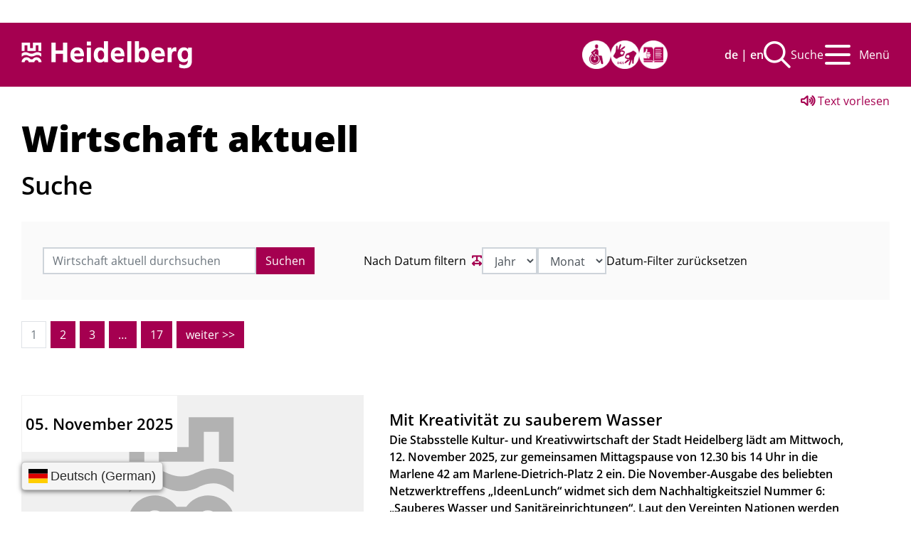

--- FILE ---
content_type: text/html;charset=UTF-8
request_url: https://wirtschaftsfoerderung.heidelberg.de/hd/HD/Arbeiten+in+Heidelberg/Wirtschaft+aktuell.html
body_size: 168639
content:
<!doctype html>
<html lang="de" dir="ltr">
 <head>
  <meta charset="UTF-8">
  <meta name="viewport" content="width=device-width, initial-scale=1, maximum-scale=5, shrink-to-fit=no">
  <meta name="generator" content="dvv-Mastertemplates 10.4.2.11-RELEASE">
  <meta name="keywords" content="Gemeinde, Buerger, Wirtschaft">
  <meta name="description" content="Internetpräsenz">
  <meta name="author" content="Reinhold Kuhs">
  <meta name="og:title" content="Wirtschaft aktuell">
  <meta name="og:description" content="Internetpräsenz">
  <meta name="og:type" content="website">
  <meta name="og:locale" content="de">
  <meta name="og:url" content="https://heidelberg.de/HD/Arbeiten+in+Heidelberg/Wirtschaft+aktuell.html">
  <meta name="geo.placename" content="Marktplatz 10, 69117 Heidelberg, Deutschland">
  <meta name="geo.region" content="DE-BW">
  <meta name="geo.position" content="49.4108474;8.6723094">
  <meta name="ICBM" content="49.4108474,8.6723094">
  <meta name="robots" content="index, follow">
  <title>Wirtschaft aktuell | Heidelberg</title>
  <link rel="shortcut icon" href="/site/Heidelberg2021/resourceCached/10.4.2.1z/img/favicons/favicon.ico">
  <link rel="apple-touch-icon" sizes="57x57" href="/site/Heidelberg2021/resourceCached/10.4.2.1z/img/favicons/apple-icon-57x57.png">
  <link rel="apple-touch-icon" sizes="60x60" href="/site/Heidelberg2021/resourceCached/10.4.2.1z/img/favicons/apple-icon-60x60.png">
  <link rel="apple-touch-icon" sizes="72x72" href="/site/Heidelberg2021/resourceCached/10.4.2.1z/img/favicons/apple-icon-72x72.png">
  <link rel="apple-touch-icon" sizes="76x76" href="/site/Heidelberg2021/resourceCached/10.4.2.1z/img/favicons/apple-icon-76x76.png">
  <link rel="apple-touch-icon" sizes="114x114" href="/site/Heidelberg2021/resourceCached/10.4.2.1z/img/favicons/apple-icon-114x114.png">
  <link rel="apple-touch-icon" sizes="120x120" href="/site/Heidelberg2021/resourceCached/10.4.2.1z/img/favicons/apple-icon-120x120.png">
  <link rel="apple-touch-icon" sizes="144x144" href="/site/Heidelberg2021/resourceCached/10.4.2.1z/img/favicons/apple-icon-144x144.png">
  <link rel="apple-touch-icon" sizes="152x152" href="/site/Heidelberg2021/resourceCached/10.4.2.1z/img/favicons/apple-icon-152x152.png">
  <link rel="apple-touch-icon" sizes="180x180" href="/site/Heidelberg2021/resourceCached/10.4.2.1z/img/favicons/apple-icon-180x180.png">
  <link rel="icon" type="image/png" sizes="192x192" href="/site/Heidelberg2021/resourceCached/10.4.2.1z/img/favicons/android-icon-192x192.png">
  <link rel="icon" type="image/png" sizes="32x32" href="/site/Heidelberg2021/resourceCached/10.4.2.1z/img/favicons/favicon-32x32.png">
  <link rel="icon" type="image/png" sizes="96x96" href="/site/Heidelberg2021/resourceCached/10.4.2.1z/img/favicons/favicon-96x96.png">
  <link rel="icon" type="image/png" sizes="16x16" href="/site/Heidelberg2021/resourceCached/10.4.2.1z/img/favicons/favicon-16x16.png">
  <link rel="alternate" type="application/rss+xml" href="/site/Heidelberg2021/pmrss/35429/feed.xml">
  <link href="/site/Heidelberg2021/resourceCached/10.4.2.1z/css/jquery-ui.min.css" rel="stylesheet" type="text/css">
  <link href="/site/Heidelberg2021/resourceTemplate/-/35432/10.4.2.1z/resource.dynamic.css" rel="stylesheet" type="text/css">
  <link href="/site/Heidelberg2021/resourceCached/10.4.2.1z/player20/styles/blue/player_skin.css" rel="stylesheet" type="text/css">
  <link href="/site/Heidelberg2021/resourceCached/10.4.2.1z/css/components/swiper.css" rel="stylesheet" type="text/css">
  <link href="/site/Heidelberg2021/resourceCached/10.4.2.1z/js/zeitstrahl/zs.css" rel="stylesheet" type="text/css">
  <script src="/site/Heidelberg2021/resourceCached/10.4.2.1z/js/vendors/mburger/mburger.js" type="module"></script>
  <script id="conword-root" charset="utf-8" src="https://static.conword.io/js/v2/heidelberg/conword.js"></script>
  <meta name="google-site-verification" content="d5vWAVBbmpC-W0uEoNX7_hXVztsAhi8AIsMJQ_I8F5Y">
  <script src="/common/js/jQuery/3.6.4/jquery.min.js"></script>
  <script src="/common/js/jQuery/external/hoverIntent/jquery.hoverIntent.min.js"></script>
  <script src="/common/js/jQuery/external/superfish/js/superfish.min.js"></script>
  <script src="/site/Heidelberg2021/resourceCached/10.4.2.1z/mergedScript_de.js"></script>
  <script src="/site/Heidelberg2021/resourceCached/10.4.2.1z/js/bootstrap.bundle.min.js"></script>
  <script src="/site/Heidelberg2021/resourceCached/10.4.2.1z/js/vendors/mmenu/mmenu.js"></script>
  <script src="/site/Heidelberg2021/resourceCached/10.4.2.1z/js/mobilemenu.js"></script>
  <script src="/site/Heidelberg2021/resourceCached/10.4.2.1z/js/jquery-ui.min.js"></script>
  <script src="/site/Heidelberg2021/resourceCached/10.4.2.1z/js/plugins/jquery.ui.datepicker-de.js"></script>
  <script src="/site/Heidelberg2021/resourceCached/10.4.2.1z/js/functions.js"></script>
  <script src="/site/Heidelberg2021/resourceCached/10.4.2.1z/js/swiperjs/swiper-bundle.js"></script>
  <script src="/site/Heidelberg2021/resourceCached/10.4.2.1z/js/core/popper.min.js"></script>
  <script src="https://cookieconsent.komm.one/ccm19os/os19ccm/public/index.php/app.js?apiKey=d052dc14a4240d4c9a20b2c2a44c3e56934eae3cf0ea3528&amp;domain=d7efd20"></script>
  <script>
 function getData(inq) {
    var url= '/site/Heidelberg2021/gceproxy/35429/data.json'
   //var url = 'https://m1.kivbf.de/site/zmn/gceproxy/925875/Lde/index.html?jsoncallback=?'
        jQuery.getJSON(url, {  q: inq })
                .done(function (data) {
                    jQuery('.gcepage').off('click');

                    var xid = '#inhalt';
jQuery(xid).html('');
                    var totalResults = Number(data.queries.request[0].totalResults)

                    if (totalResults == 0)

jQuery('<h2></h2>').addClass('gcs nodata').html('Keine Daten vorhanden').appendTo(xid);
                    else {
                        sessionStorage.setItem('gcequery', inq);
                        jQuery('<div></div>')
                                .addClass('gcehd').html('Ihre Suche nach: ' + inq).appendTo(xid);

                        var result = jQuery('<div></div>');
                        result.attr('id','gcebody');
                        result.addClass('gcebody').appendTo(xid);
                        var xdata = data.items
                        rendermyData(xdata, jQuery('#tplItem'),result, 'gceitems');

                    if(totalResults> 10) {
                        var page = totalResults / 10;
                        if (page > 10) page = 10;

                        var gcefooter= jQuery('<div></div>');

                        gcefooter.addClass('gcefooter').appendTo(xid);
                        for(i =1; i <=page ;i++)
                        {

                        var xpage =jQuery('<a></a>').addClass('gcepage');
xpage.data('start', i*10+1 )
xpage.data('q', inq);
xpage.attr('href', 'index,html?q='+inq+'&amp;page='+i);
xpage.attr('titel', 'Seite '+i);

xpage.html(i).appendTo(gcefooter)



                        }
                        jQuery('.gcepage').on('click', function (e) {
                            e.preventDefault();
                            getPage(jQuery(this).data('q'),jQuery(this).data('start') )
                        })

                    }
                    }
                })

    }
    function getPage(inq,xstart) {
   var url= '/site/Heidelberg2021/gceproxy/35429/data.json'
//   var url = 'https://m1.kivbf.de/site/zmn/gceproxy/925875/Lde/index.html?jsoncallback=?'
        jQuery.getJSON(url, {
            q: inq, start:xstart
        })
                .done(function (data) {

                    var xid = '#inhalt';
                    var totalResults = data.queries.request[0].totalResults
                    if (totalResults == 0)
jQuery('<h2></h2>').addClass('gcs nodata').html('Keine Daten vorhanden').appendTo(xid);
                    else {

                        var result = jQuery('#gcebody');
                        result.html('');
                        var xdata = data.items
                        rendermyData(xdata, jQuery('#tplItem'),result, 'gceitems');

                    }
                })

    }
jQuery(function(){jQuery('ul.sf-menu').superfish();});
jQuery(document).ready(function(){

jQuery('form[name=search]').submit(function (e) {
e.preventDefault(); // Keep the form from submitting
var xid = '#inhalt';
jQuery(xid).html('');

var q = jQuery('#qs_query').val().replace(/\s/g,'+').replace(/<\/?[^>]+(>|$)/g, '');

getData( q)
});
});
</script>
  <link href="/site/Heidelberg2021/resourceCached/10.4.2.1z/css/styles.css" rel="stylesheet" type="text/css">
 </head>
 <body id="node35429" class="knot_35285 newsuebersicht body_node level3  ">
  <div role="dialog" aria-label="öffnet die Suche" aria-hidden="true" tabindex="-1" id="search-overlay-id" class="search-overlay modal fade">
   <div class="search-outer-close toggle-overlay"><a href="#" class="close-search" tabindex="0"><span class="sr-only">Schließen</span></a>
   </div>
   <div class="search-overlay__outer">
    <div class="search-overlay__inner">
     <div class="search-overlay__wrapper"><!-- Suche -->
      <div class="c-meta__search">
       <div class="c-meta__search__titel">
        Wonach suchen Sie?
       </div> <!-- start -->
       <script>
    function get(o, key) {
        if (o[key]) {
            return (o[key]);
        }
        else {
            var keys = key.split(".");
            var d = o;
            keys.forEach(function (item, index) {
                if (d) d = d[item];
            });
            if (d)return d
        }
        return null;
    }
    function unescapeHTML(s) {
        return s.replace(/&lt;/g, "<").replace(/&gt;/g, ">")
                .replace(/&quot;/g, '"').replace(/&apos;/g, "'")
                .replace(/&#x2f;/g,
                        "/").replace(/&amp;/g, "&")
    }
    function rendermyData(d, vorlage, result, x) {
        var data;
        if (Array.isArray(d)) data = d;
        else {
            data = [];
            data.push(d);
        }

        data.forEach(function (obj, index) {
            var el = vorlage.clone();
            var idx = index;
            el.attr("id", el.attr("id") + idx);
            if (idx % 2 === 0)
                el.addClass("odd");
            else
                el.addClass("even");
            if (x)
                el.addClass(x);
            el.find("*").each(function () {
                var ex = jQuery(this);
                var isrender = true;
                if (ex.data("isnull") && get(obj, ex.data("isnull"))) isrender = false;
                if (ex.data("isnotnull") && !get(obj, ex.data("isnotnull"))) isrender = false;
                if (isrender) {
                    if (ex.data("item") && ex.data("zmvorlage")) {
                        var list = get(obj, ex.data("item"));
                        if (list) {
                            if (ex.data("zmload")) {
                                var param;
                                if (ex.data("zmload").indexOf("?") >= 0) {
                                } else param = "?ldx=" + (new Date()).getTime();
                                param = param + "&action=load";
                                var p = ex.data("zmparam");
                                if (!p) p = "refid";
                                if (Array.isArray(list)) {
                                    list.forEach(function (value) {
                                        if (Object.keys(value).length === 0) param = param + "&" + p + "=" + value;
                                        else
                                            param = param + jQuery.param(value);
                                    })
                                }
                                else {
                                    if (Object.keys(list).length === 0) param = param + "&" + p + "=" + value;
                                    else
                                        param = param + jQuery.param(list);
                                }
                                if (data && data.dateformat)
                                    param = param + "&dateformat=" + data.dateformat;
                                jQuery.getJSON(ex.data("zmload") + param,
                                        function (ld) {
                                            if (ld && ld.length > 0)
                                                rendermyData(ld, jQuery(ex.data("zmvorlage")), ex, "child");
                                            else
                                                ex.remove()
                                        });
                            }
                            else
                                rendermyData(list, jQuery(ex.data("zmvorlage")), ex, "child")
                        }
                        else
                            ex.remove()
                    }
                    else {
                        var data = ex.data();
                        if (data) {
                            var inkeys = jQuery.grep(Object.keys(data), function (a) {
                                return ( a.indexOf("item") > -1);
                            });
                            inkeys.forEach(function (value) {
                                var wert = get(obj, data[value]);
                                if (!wert && data[value.replace("item", "alt")]) {
                                    wert = get(obj, data[value.replace("item", "alt")]);
                                    if (data[value.replace("item", "altfunc")]) {
                                        var fnstring = data[value.replace("item", "altfunc")];
                                        var fn = window[fnstring];
                                        if (typeof fn === "function") {
                                            wert = fn.apply(null, [wert]);
                                        }
                                    }
                                }
                                if (value === "item") {
                                    if (Array.isArray(wert)) {
                                        var ea;
                                        wert.forEach(function (value, index) {
                                            if (index === 0) {
                                                if (value && value > '') {
                                                    ex.html(unescapeHTML(value));
                                                    ex.addClass("item" + index);
                                                    ea = ex
                                                }
                                            }
                                            else {
                                                var ex2 = ex.clone();
                                                ex2.removeClass("item" + 0);
                                                ex2.addClass("moreitems");
                                                ex2.html(unescapeHTML(value));
                                                ex2.addClass("item" + index);
                                                ex2.insertAfter(ea);
                                                ea = ex2;
                                            }
                                        })
                                    }
                                    else {
                                        if (wert && wert > '') {
                                            ex.html(unescapeHTML(wert));
                                        }
                                        else
                                            ex.remove()
                                    }
                                }
                                else {
                                    var xx = value.substr(4).toLowerCase();

                                    if (wert && wert > '') {
                                        if (xx.indexOf("data") === 0) {
                                            ex.data(xx.substr(4), wert);


                                        }
                                        else {
                                            if (ex.data("prefix-" + xx))
                                                ex.attr(xx, ex.data("prefix-" + xx) + wert);
                                            else
                                                ex.attr(xx, wert);
                                        }
                                    }
                                    else {
                                        if (ex.data("nn-" + xx))
                                            ex.remove()
                                    }
                                }
                            })
                        }
                    }
                }
                else {
                    ex.remove()
                }
                el.removeAttr("style");
                result.append(el)
            })
        });

    }
</script> <!-- end -->
       <div id="quicksearch">
        <form name="search" class="c-quicksearch quicksearch noprint" action="/site/Heidelberg2021/search/35429/quickSearchResult.html" method="post" role="search"><label for="qs_query">Suchbegriff</label> <input type="search" name="query" id="qs_query" class="c-quicksearch__input quicksearchtext" aria-label="Suchbegriff" value="Suchbegriff(e)" onfocus="if(this.value == this.defaultValue){this.value = '';}">
         <div class="input-group-append">
          <button class="c-quicksearch__button" type="button" aria-label="Suche starten" title="Suche starten"><i class="fas fa-search"></i></button>
         </div>
        </form>
       </div>
       <div id="tplItem" style="display: none">
        <h3 class="gcshead"><a data-item-href="link" href="#" data-item-titel="title" target="_blank"><span data-item="htmlTitle"> . </span></a></h3>
        <div class="gcsbody">
         <div class="htmlFormattedUrl"><a data-item-href="link" data-item-titel="title" href="#" target="_blank"><span data-item="htmlFormattedUrl">. </span></a>
         </div>
         <div class="htmlSnippet" data-item="htmlSnippet"></div>
        </div>
       </div>
      </div>
     </div>
    </div>
   </div>
  </div> <a id="pageTop"></a>
  <div class="l-header__jumplinks">
   <ul class="c-skiplinks">
    <li><a class="c-skiplink__item" href="#navigation">Gehe zum Navigationsbereich</a></li>
    <li><a class="c-skiplink__item" href="#inhalt">Gehe zum Inhalt</a></li>
   </ul>
  </div>
  <div class="c-loginout">
  </div> <a id="pageTop"></a>
  <div class="l-page">
   <header class="l-header">
    <div class="l-header__nav d-flex align-items-center">
     <div class="l-header__brand">
      <div class="brand"><a href="/HD.html"><img src="/site/Heidelberg2021/resourceCached/10.4.2.1z/img/Logo_neu.svg" alt="Startseite" role="banner"></a>
      </div>
     </div>
     <div class="l-header__funktionslinks">
      <div class="l-header__funktionslinks--accessible">
       <ul>
        <li><a aria-label="Barrierefreiheitserklärung" title="Barrierefreiheitserklärung" href="/1600113"><i class="fl-barriere"></i></a></li>
        <li><a aria-label="Gebärdensprache" title="Gebärdensprache" href="/2202189"><i class="fl-ls"></i></a></li>
        <li><a aria-label="Leichte Sprache" title="Leichte Sprache" href="/1649777"><i class="fl-gs"></i></a></li>
       </ul>
      </div>
      <div class="l-header__funktionslinks--nav">
       <ul>
        <li class="l-switcher-language">
         <div class="c-lang-switcher"><a href="javascript:Conword.translate('de');"><abbr title="Deutsch" style="cursor:pointer;">de</abbr></a> | <a href="javascript:Conword.translate('en');" hreflang="en" lang="en"><abbr lang="en" title="English" style="cursor:pointer;">en</abbr></a>
         </div></li>
        <li class="l-header__searchicon"><button type="button" class="btn btn-primary search toggle-overlay" aria-label="Suche aufklappen"> <i class="fas fa-search"></i>Suche </button></li>
        <li>
         <nav class="l-navigation" id="navigation">
          <ul class="sf-menu">
           <li><a href="/HD/Rathaus.html">Rathaus</a>
            <ul>
             <li><a href="/HD/Rathaus/oberbuergermeister.html">Oberbürgermeister</a>
              <ul>
               <li><a href="/HD/Rathaus/portraet.html">Porträt</a></li>
               <li><a href="/HD/Rathaus/taetigkeiten.html">Tätigkeiten </a></li>
               <li><a href="/HD/Rathaus/ob+vor+ort.html">OB vor Ort </a></li>
               <li><a href="/HD/Rathaus/espresso+mit+eckart+wuerzner.html">Espresso mit Eckart Würzner</a></li>
               <li><a href="/HD/Rathaus/impressionen.html">Impressionen</a></li>
               <li><a href="/HD/Rathaus/mediathek_oberbuergermeister.html">Mediathek </a></li>
              </ul></li>
             <li><a href="/HD/Rathaus/Buergerservice.html">Bürgerservice</a>
              <ul>
               <li><a href="/HD/Rathaus/Abfall+und+Saubere+Stadt.html">Abfall &amp; Saubere Stadt</a></li>
               <li><a href="/HD/Rathaus/Buergeraemter.html">Bürgerämter</a></li>
               <li><a href="/HD/Rathaus/Formulare+_+Online_Dienste.html">Formulare &amp; Online-Dienste</a></li>
               <li><a href="/HD/Rathaus/Ideen_+_+Beschwerdemanagement.html">Ideen- &amp; Beschwerdemanagement</a></li>
               <li><a href="/HD/Rathaus/Hochwasserinformation.html">Hochwasserinformation</a></li>
               <li><a href="/HD/Rathaus/kostenloses+wlan.html">Kostenloses WLAN</a></li>
               <li><a href="/HD/Rathaus/kommunaler+ordnungsdienst.html">Kommunaler Ordnungsdienst</a></li>
               <li><a href="/HD/Rathaus/fundbuero.html">Fundbüro</a></li>
               <li><a href="/HD/Rathaus/sirenen+in+heidelberg.html">Sirenen in Heidelberg</a></li>
              </ul></li>
             <li><a href="/5545660.html">Bürgerbeauftragte</a></li>
             <li><a href="/720901.html">Behindertenbeauftragte</a></li>
             <li><a href="/1348903.html">Bürgerbeteiligung</a>
              <ul>
               <li><a href="/7071_34581_1348903_411998.html">Termine</a></li>
               <li><a href="/7071_34581_1348903_34725.html">Projekte</a></li>
               <li><a href="/7071_34581_1348903_322808.html">Leitlinien</a></li>
               <li><a href="/7071_34581_1348903_699568.html">Arbeitskreis</a></li>
               <li><a href="/7071_34581_1348903_1071743.html">Kontakt</a></li>
              </ul></li>
             <li><a href="/HD/Rathaus/Stadtverwaltung.html">Stadtverwaltung</a>
              <ul>
               <li><a href="/HD/Rathaus/Buergermeister_Dezernate.html">Bürgermeister/Dezernate</a></li>
               <li><a href="/HD/Rathaus/Aemter+von+A+bis+Z.html">Ämter von A bis Z</a></li>
               <li><a href="/HD/Rathaus/Haushalt+_+Finanzen.html">Haushalt &amp; Finanzen</a></li>
               <li><a href="/HD/Rathaus/Ortsrecht+nach+Themen.html">Ortsrecht</a></li>
               <li><a href="/HD/Rathaus/Bekanntmachungen.html">Bekanntmachungen</a></li>
               <li><a href="/HD/Rathaus/Ausschreibungen.html">Ausschreibungen</a></li>
               <li><a href="/358234.html">Immobilienangebote und Grundstücke</a></li>
               <li><a href="/HD/Rathaus/Staedtische+Unternehmen.html">Städtische Unternehmen</a></li>
               <li><a href="/HD/Rathaus/zuschuesse+und+andere+zuwendungen.html">Zuschüsse und andere Zuwendungen</a></li>
               <li><a href="/HD/Rathaus/Staatliche+Aemter+_+Behoerden.html">Staatliche Ämter &amp; Behörden</a></li>
               <li><a href="/HD/Rathaus/foerderprogramme.html">Förderprogramme</a></li>
              </ul></li>
             <li><a href="/HD/Rathaus/Stellenausschreibungen+_+Karriere.html">Stellenausschreibungen &amp; Karriere</a></li>
             <li><a href="/HD/Rathaus/Politik+und+Gremien.html">Städtische Gremien</a>
              <ul>
               <li><a href="/HD/Rathaus/Gemeinderat.html">Gemeinderat</a></li>
               <li><a href="/HD/Rathaus/Beirat+von+Menschen+mit+Behinderungen.html">Beirat von Menschen mit Behinderungen</a></li>
               <li><a href="/HD/Rathaus/Auslaenderrat_Migrationsrat.html">Migrationsbeirat</a></li>
               <li><a href="/HD/Rathaus/Jugendgemeinderat.html">Jugendgemeinderat</a></li>
               <li><a href="/HD/Rathaus/Bezirksbeirat.html">Bezirksbeirat</a></li>
              </ul></li>
             <li><a href="/HD/Rathaus/Abgeordnete.html">Abgeordnete</a>
              <ul>
               <li><a href="/HD/Rathaus/Bundestagsabgeordnete.html">Bundestagsabgeordnete</a></li>
               <li><a href="/HD/Rathaus/Landtagsabgeordnete.html">Landtagsabgeordnete</a></li>
               <li><a href="/HD/Rathaus/Abgeordnete+Europa.html">Europaabgeordnete</a></li>
              </ul></li>
             <li><a href="/HD/Rathaus/Wahlen.html">Wahlen</a>
              <ul>
               <li><a href="/HD/Rathaus/Bundestagswahl.html">Bundestagswahl</a></li>
               <li><a href="/HD/Rathaus/Europawahl.html">Europawahl </a></li>
               <li><a href="/HD/Rathaus/Gemeinderatswahl.html">Kommunalwahl </a></li>
               <li><a href="/HD/Rathaus/Landtagswahl.html">Landtagswahl </a></li>
               <li><a href="/HD/Rathaus/OB_Wahl.html">OB-Wahl </a></li>
               <li><a href="/HD/Rathaus/Wahlergebnisse+interaktiv.html">Wahlergebnisse interaktiv</a></li>
               <li><a href="/HD/Rathaus/Wahlarchiv.html">Wahlarchiv</a></li>
               <li><a href="/HD/Rathaus/Oeffentliche+Bekanntmachungen.html">Öffentliche Bekanntmachungen zur Wahl</a></li>
              </ul></li>
             <li><a href="/HD/Rathaus/_frag+hardi_+-+der+chatbot+der+stadt+heidelberg.html">„Frag Hardi“ - Der Chatbot der Stadt Heidelberg</a></li>
            </ul></li>
           <li><a href="/HD/Leben.html">Leben</a>
            <ul>
             <li><a href="/HD/Leben/Die+Stadt.html">Die Stadt</a>
              <ul>
               <li><a href="/1348853.html">Heidelberg in Zahlen</a></li>
               <li><a href="/HD/Leben/Geschichte+_.html">Geschichte </a></li>
               <li><a href="/HD/Leben/Stadtteile.html">Stadtteile</a></li>
               <li><a href="/HD/Leben/Stadtplanung.html">Stadtplanung</a></li>
               <li><a href="/HD/Leben/Partnerstaedte.html">Partnerstädte</a></li>
               <li><a href="/HD/Leben/Auszeichnungen.html">Auszeichnungen</a></li>
               <li><a href="/HD/Leben/Webcams.html">Webcams</a></li>
               <li><a href="/HD/Leben/Anreise.html">Anreise</a></li>
              </ul></li>
             <li><a href="/HD/Leben/Menschen.html">Services für alle</a>
              <ul>
               <li><a href="/HD/Leben/Familien.html">Familien</a></li>
               <li><a href="/HD/Leben/Kinder.html">Kinder</a></li>
               <li><a href="/HD/Leben/Jugendliche.html">Jugendliche</a></li>
               <li><a href="/HD/Leben/auszubildende+_+studierende.html">Auszubildende &amp; Studierende</a></li>
               <li><a href="/HD/Leben/Menschen+mit+Behinderungen.html">Menschen mit Behinderung</a></li>
               <li><a href="/HD/Leben/Seniorinnen+_amp_+Senioren.html">Seniorinnen &amp; Senioren</a></li>
               <li><a href="/HD/Leben/Auslaendische+Buergerinnen+_+Buerger.html">Ausländische Bürgerinnen &amp; Bürger</a></li>
               <li><a href="/HD/Leben/menschen+auf+der+flucht.html">Menschen auf der Flucht</a></li>
               <li><a href="/HD/Leben/Talente+aus+Wirtschaft+_+Forschung.html">Talente aus Wirtschaft &amp; Forschung</a></li>
               <li><a href="/HD/Leben/Kreative.html">Kreativ- und Kulturschaffende</a></li>
               <li><a href="/HD/Leben/Frauen+_+Maenner.html">Geschlechtergleichheit</a></li>
               <li><a href="/HD/Leben/Gaeste.html">Besucherinnen &amp; Besucher</a></li>
              </ul></li>
             <li><a href="/HD/Leben/freizeit.html">Freizeit </a>
              <ul>
               <li><a href="/HD/Leben/Veranstaltungen+_+Festivals.html">Veranstaltungen &amp; Festivals</a></li>
               <li><a href="/HD/Leben/Kultureinrichtungen.html">Kultur erleben</a></li>
               <li><a href="/HD/Leben/Freizeitangebote.html">Freizeitangebote</a></li>
               <li><a href="/HD/Leben/Sport.html">Sport</a></li>
               <li><a href="/HD/Leben/Einkaufen.html">Einkaufen</a></li>
               <li><a href="/HD/Leben/Gastronomie.html">Gastronomie</a></li>
               <li><a href="/HD/Leben/orte+fuer+jugendliche.html">Orte für Jugendliche</a></li>
              </ul></li>
             <li><a href="/HD/Leben/Das+Miteinander.html">Das Miteinander</a>
              <ul>
               <li><a href="/HD/Leben/Buergerengagement.html">Bürgerengagement</a></li>
               <li><a href="/HD/Leben/Betreuungs-_und_Versorgungsangebote.html">Betreuungs- &amp; Versorgungsangebote</a></li>
               <li><a href="/HD/Leben/Beratung+in+allen+Lebenslagen.html">Beratung</a></li>
               <li><a href="/HD/Leben/Chancengleichheit.html">Chancengleichheit</a></li>
               <li><a href="/HD/Leben/integration.html">Integration</a></li>
               <li><a href="/HD/Leben/Heidelberg_Aber+sicher_2016.html">SICHER in Heidelberg</a></li>
              </ul></li>
             <li><a href="/HD/Leben/Wohnen.html">Wohnen</a>
              <ul>
               <li><a href="/1468318.html">Förderprogramme</a></li>
               <li><a href="/HD/Leben/wohnplattform.html">Wohnplattform</a></li>
               <li><a href="/1350395.html">Mietspiegel</a></li>
               <li><a href="/HD/Leben/vorhaben+im+wohnungsbau.html">Vorhaben im Wohnungsbau</a></li>
              </ul></li>
             <li><a href="/HD/Leben/Gesundheit.html">Gesundheit</a>
              <ul>
               <li><a href="/HD/Leben/Kliniken.html">Kliniken</a></li>
               <li><a href="/HD/Leben/Aerzte.html">Ärzte</a></li>
               <li><a href="/HD/Leben/notdienste.html">Notdienste</a></li>
               <li><a href="/HD/Leben/Beratung.html">Beratung</a></li>
               <li><a href="/HD/Leben/Veranstaltungen.html">Veranstaltungen</a></li>
               <li><a href="/HD/Leben/Gesundheitsfoerderung.html">Gesundheitsförderung</a></li>
               <li><a href="/HD/Leben/Pflege+auf+einen+Blick.html">Pflege auf einen Blick </a></li>
              </ul></li>
             <li><a href="/HD/Leben/Umwelt+und+Nachhaltigkeit.html">Umwelt &amp; Nachhaltigkeit</a>
              <ul>
               <li><a href="/HD/Leben/Umwelt+aktuell.html">Umwelt aktuell</a></li>
               <li><a href="/HD/Leben/Boden+und+Wasser.html">Boden &amp; Wasser</a></li>
               <li><a href="/HD/Leben/Energie+und+Klimaschutz.html">Energie &amp; Klimaschutz</a></li>
               <li><a href="/HD/Leben/klimawandel-anpassung.html">Klimawandel-Anpassung</a></li>
               <li><a href="/HD/Leben/Luft+und+Laerm.html">Luft &amp; Lärm</a></li>
               <li><a href="/HD/Leben/Natur+und+Landschaft.html">Natur &amp; Landschaft</a></li>
               <li><a href="/HD/Leben/nachhaltigkeit.html">Nachhaltigkeit</a></li>
               <li><a href="/HD/Leben/Umwelt+Auszeichnungen.html">Umwelt Auszeichnungen</a></li>
               <li><a href="/HD/Leben/Umwelt+Foerderprogramme.html">Umwelt Förderprogramme</a></li>
               <li><a href="/HD/Leben/Saubere+Stadt.html">Saubere Stadt</a></li>
              </ul></li>
             <li><a href="/HD/Leben/Mobilitaet.html">Mobilität</a>
              <ul>
               <li><a href="/HD/Leben/ampelbeauftragter.html">Ampelbeauftragter</a></li>
               <li><a href="/HD/Leben/Barrierefreie+Mobilitaet.html">Barrierefreie Mobilität</a></li>
               <li><a href="/HD/Leben/Baustellen+in+Heidelberg.html">Baustellen in Heidelberg</a></li>
               <li><a href="/HD/Leben/freie+gehwege.html">Freie Gehwege</a></li>
               <li><a href="/HD/Leben/Kinderfreundliche+Verkehrsplanung.html">Kinderfreundliche Verkehrsplanung</a></li>
               <li><a href="/HD/Leben/lebendige+verkehrsberuhigte+bereiche.html">Lebendige verkehrsberuhigte Bereiche </a></li>
               <li><a href="/HD/Leben/mobilitaetsmanagement.html">Mobilitätsmanagement</a></li>
               <li><a href="/HD/Leben/Parken.html">Parken</a></li>
               <li><a href="/HD/Leben/radstrategie+2030.html">Radstrategie 2030</a></li>
               <li><a href="/HD/Leben/sicherheitsaudit.html">Sicherheitsaudit</a></li>
               <li><a href="/HD/Leben/Umweltfreundliche+Mobilitaet.html">Umweltfreundlich unterwegs</a></li>
               <li><a href="/HD/Leben/Verkehrsplanung.html">Verkehrsplanung</a></li>
               <li><a href="/HD/Leben/verkehrsprojekte.html">Verkehrsprojekte</a></li>
               <li><a href="/HD/Leben/verkehrssicherheit.html">Verkehrssicherheit</a></li>
               <li><a href="/HD/Leben/wirtschaftsverkehr.html">Wirtschaftsverkehr</a></li>
              </ul></li>
            </ul></li>
           <li><a href="/HD/Besuchen.html">Besuchen </a>
            <ul>
             <li><a href="/HD/Besuchen/Sehenswertes.html">Sehenswertes</a></li>
             <li><a href="/HD/Besuchen/Themen+_++Touren.html">Führungen</a></li>
             <li><a href="/HD/Besuchen/Unterkuenfte.html">Unterkünfte</a></li>
             <li><a href="/HD/Besuchen/Reiseangebote.html">Reiseangebote</a></li>
             <li><a href="/HD/Besuchen/Kongresse+_+Tagungen.html">Kongresse &amp; Tagungen</a></li>
             <li><a href="/HD/Besuchen/Tourist+Information.html">Tourist Information</a></li>
             <li><a href="/309658.html">Anreise</a></li>
             <li><a href="/420562.html">Webcams</a></li>
            </ul></li>
           <li><a href="/HD/Lernen+und+Forschen.html">Lernen &amp; Forschen</a>
            <ul>
             <li><a href="/HD/Lernen+und+Forschen/Universitaet.html">Universität</a></li>
             <li><a href="/HD/Lernen+und+Forschen/Hochschulen.html">Hochschulen</a>
              <ul>
               <li><a href="/HD/Lernen+und+Forschen/SRH.html">SRH</a></li>
               <li><a href="/HD/Lernen+und+Forschen/Paedagogische+Hochschule.html">Pädagogische Hochschule</a></li>
               <li><a href="/HD/Lernen+und+Forschen/Hochschule+fuer+Juedische+Studien.html">Hochschule für Jüdische Studien</a></li>
               <li><a href="/HD/Lernen+und+Forschen/Liste+aller+Hochschulen.html">Liste aller Hochschulen </a></li>
              </ul></li>
             <li><a href="/HD/Lernen+und+Forschen/Bildung.html">Bildung</a>
              <ul>
               <li><a href="/HD/Lernen+und+Forschen/Kitas+und+Schulen.html">Kitas &amp; Schulen</a></li>
               <li><a href="/HD/Lernen+und+Forschen/Ausbildung+_+Beruf.html">Ausbildung &amp; Beruf</a></li>
               <li><a href="/HD/Lernen+und+Forschen/Studium.html">Studium</a></li>
               <li><a href="/HD/Lernen+und+Forschen/Kulturelle+Bildung.html">Kulturelle Bildung</a></li>
               <li><a href="/HD/Lernen+und+Forschen/Weiterbildung.html">Weiterbildung</a></li>
               <li><a href="/HD/Lernen+und+Forschen/Betreuung+und+Foerderung.html">Betreuung &amp; Förderung </a></li>
               <li><a href="/HD/Lernen+und+Forschen/Unterstuetzung+und+Hilfe.html">Unterstützung &amp; Hilfe</a></li>
               <li><a href="/HD/Lernen+und+Forschen/Zukunft+lernen.html">Zukunft lernen </a></li>
               <li><a href="/HD/Lernen+und+Forschen/Regionales+Bildungsbuero.html">Regionales Bildungsbüro</a></li>
              </ul></li>
             <li><a href="/HD/Lernen+und+Forschen/Kinderbetreuung.html">Kinderbetreuung</a>
              <ul>
               <li><a href="/HD/Lernen+und+Forschen/Betreuung+fuer+Kleinkinder+_0_3_.html">Betreuung für Kleinkinder (0-3)</a></li>
               <li><a href="/HD/Lernen+und+Forschen/Betreuungseinrichtungen+nach+Stadtteilen.html">Betreuung für Kindergartenkinder</a></li>
               <li><a href="/HD/Lernen+und+Forschen/Internationale+Kindertagesstaetten.html">Internationale Kindertagesstätten</a></li>
               <li><a href="/HD/Lernen+und+Forschen/Elternberatung+_+Familien+stark+machen.html">Elternberatung - Familien stark machen</a></li>
               <li><a href="/HD/Lernen+und+Forschen/Betreuungsformen.html">Betreuungsformen</a></li>
               <li><a href="/HD/Lernen+und+Forschen/zentrale+vormerkung+kitaplatz.html">Zentrale Vormerkung Kitaplatz</a></li>
              </ul></li>
             <li><a href="/HD/Lernen+und+Forschen/Schulen.html">Schulen</a>
              <ul>
               <li><a href="/HD/Lernen+und+Forschen/Grundschulen.html">Grundschulen</a></li>
               <li><a href="/HD/Lernen+und+Forschen/Grundschulfoerderklassen.html">Grundschulförderklassen</a></li>
               <li><a href="/HD/Lernen+und+Forschen/Realschulen.html">Realschulen</a></li>
               <li><a href="/HD/Lernen+und+Forschen/Gymnasien.html">Gymnasien</a></li>
               <li><a href="/HD/Lernen+und+Forschen/internationale+gesamtschule+heidelberg+_igh_.html">Internationale Gesamtschule Heidelberg (IGH) </a></li>
               <li><a href="/HD/Lernen+und+Forschen/Gemeinschaftsschulen.html">Gemeinschaftsschulen</a></li>
               <li><a href="/HD/Lernen+und+Forschen/Private+Schulen.html">Private Schulen</a></li>
               <li><a href="/HD/Lernen+und+Forschen/Berufliche+Schulen.html">Berufliche Schulen</a></li>
               <li><a href="/HD/Lernen+und+Forschen/Sonderschulen.html">Sonderpädagogische Bildungs- und Beratungszentren</a></li>
               <li><a href="/HD/Lernen+und+Forschen/schulkindergaerten.html">Schulkindergärten</a></li>
               <li><a href="/HD/Lernen+und+Forschen/Schulkindbetreuung.html">Schulkindbetreuung</a></li>
               <li><a href="/HD/Lernen+und+Forschen/schulsanierungen.html">Schulsanierungen</a></li>
               <li><a href="/HD/Lernen+und+Forschen/schulwegweiser+heidelberg.html">Schulwegweiser Heidelberg</a></li>
              </ul></li>
             <li><a href="/HD/Lernen+und+Forschen/Forschung.html">Forschung</a>
              <ul>
               <li><a href="/HD/Lernen+und+Forschen/Forschung+fuer+die+Kleinen.html">Forschung für die Kleinen</a></li>
               <li><a href="/419094.html">Technologiepark</a></li>
               <li><a href="/HD/Lernen+und+Forschen/Wissenschaft+_+Wirtschaft.html">Wissenschaft &amp; Wirtschaft</a></li>
              </ul></li>
             <li><a href="/HD/Lernen+und+Forschen/Wissenschaftsstadt+Heidelberg.html">Wissenschaftsstadt</a></li>
            </ul></li>
           <li class="currentParent"><a href="/HD/Arbeiten+in+Heidelberg.html">Arbeiten </a>
            <ul>
             <li><a href="/HD/Arbeiten+in+Heidelberg/Standort+Heidelberg.html">Standort Heidelberg</a>
              <ul>
               <li><a href="/HD/Arbeiten+in+Heidelberg/Fachkraefte.html">Fachkräfte</a></li>
               <li><a href="/HD/Arbeiten+in+Heidelberg/Unternehmen+in+Heidelberg.html">Unternehmen in Heidelberg</a></li>
               <li><a href="/HD/Arbeiten+in+Heidelberg/Infrastruktur.html">Infrastruktur</a></li>
               <li><a href="/1467592.html">Wirtschaftsdaten</a></li>
               <li><a href="/HD/Arbeiten+in+Heidelberg/Metropolregion+Rhein_Neckar.html">Metropolregion Rhein-Neckar</a></li>
               <li><a href="/HD/Arbeiten+in+Heidelberg/Arbeitsschutz.html">Arbeitsschutz</a></li>
              </ul></li>
             <li class="currentParent"><a href="/HD/Arbeiten+in+Heidelberg/Wirtschaftsfoerderung.html">Wirtschaftsförderung</a>
              <ul>
               <li><a href="/HD/Arbeiten+in+Heidelberg/ansprechpersonen+der+wirtschaftsfoerderung.html">Ansprechpersonen der Wirtschaftsförderung</a></li>
               <li><a href="/HD/Arbeiten+in+Heidelberg/baumassnahme+dossenheimer+landstrasse.html">Baumaßnahme Dossenheimer Landstraße</a></li>
               <li><a href="/HD/Arbeiten+in+Heidelberg/baumassnahme+in+der+eppelheimer+strasse.html">Baumaßnahme in der Eppelheimer Straße</a></li>
               <li><a href="/HD/Arbeiten+in+Heidelberg/Baustellenunterstuetzungsfonds.html">Baustellenunterstützungsfonds</a></li>
               <li><a href="/HD/Arbeiten+in+Heidelberg/Beschaeftigungsfoerderung.html">Beschäftigungsförderung</a></li>
               <li><a href="/HD/Arbeiten+in+Heidelberg/Einzelhandel.html">Einzelhandel</a></li>
               <li><a href="/HD/Arbeiten+in+Heidelberg/gruenden+in+heidelberg.html">Gründen in Heidelberg</a></li>
               <li><a href="/HD/Arbeiten+in+Heidelberg/international+desk.html">International Desk</a></li>
               <li><a href="/HD/Arbeiten+in+Heidelberg/mittelstandsoffensive.html">Mittelstandsoffensive</a></li>
               <li><a href="/HD/Arbeiten+in+Heidelberg/Newsletter+Wirtschaft+und+Wissenschaft.html">Newsletter der Wirtschaftsförderung</a></li>
               <li><a href="/HD/Arbeiten+in+Heidelberg/Mittelstand.html">Handwerk</a></li>
               <li><a href="/HD/Arbeiten+in+Heidelberg/vielmehr+heidelberg.html">Vielmehr Heidelberg</a></li>
               <li class="current"><a aria-current="page" class="active" href="/HD/Arbeiten+in+Heidelberg/Wirtschaft+aktuell.html">Wirtschaft aktuell</a></li>
               <li><a href="/HD/Arbeiten+in+Heidelberg/Gewerbegrundstuecke+und+Immobilien.html">Wirtschaftsflächen &amp; Immobilien</a></li>
               <li><a href="/HD/Arbeiten+in+Heidelberg/wissenschaft.html">Wissenschaft</a></li>
               <li><a href="/HD/Arbeiten+in+Heidelberg/datenschutzhinweise+der+wirtschaftsfoerderung.html">Datenschutzhinweise der Wirtschaftsförderung</a></li>
              </ul></li>
             <li><a href="/HD/Arbeiten+in+Heidelberg/technologiepark.html">Technologiepark</a></li>
             <li><a href="/HD/Arbeiten+in+Heidelberg/Kultur+und+Kreativwirtschaft.html">Kultur- &amp; Kreativwirtschaft</a></li>
             <li><a href="/HD/Arbeiten+in+Heidelberg/Arbeits-+und+Ausbildungsmarkt.html">Arbeits- &amp; Ausbildungsmarkt</a>
              <ul>
               <li><a href="/HD/Arbeiten+in+Heidelberg/Ausbildungsinitiativen.html">Ausbildungsinitiativen</a></li>
              </ul></li>
             <li><a href="/HD/Arbeiten+in+Heidelberg/arbeiten+bei+der+stadt+heidelberg.html">Arbeiten bei der Stadt Heidelberg</a></li>
            </ul></li>
           <li><a href="/HD/entwickeln.html">Entwickeln</a>
            <ul>
             <li><a href="/2446886.html">Stadtplanung</a>
              <ul>
               <li><a href="/7071_814050_2446886_1398516.html">Modell Räumliche Ordnung - Fortschreibung</a></li>
               <li><a href="/7071_814050_2446886_416036.html">Bebauungsplan</a></li>
               <li><a href="/7071_814050_2446886_1204397.html">Rechtskräftige Bebauungspläne</a></li>
               <li><a href="/7071_814050_2446886_572636.html">Erhaltungssatzung</a></li>
              </ul></li>
             <li><a href="/1350391.html">Stadt- und Regionalentwicklung</a>
              <ul>
               <li><a href="/7071_814050_1350391_95564.html">Stadtentwicklungskonzept 2035</a></li>
               <li><a href="/7071_814050_1350391_2284494.html">Innenstadtprogramm</a></li>
               <li><a href="/7071_814050_1350391_222471.html">Einzelhandel </a></li>
               <li><a href="/7071_814050_1350391_5439040.html">Stadtentwicklung im Dialog</a></li>
               <li><a href="/7071_814050_1350391_229043.html">Regionale Entwicklung</a></li>
               <li><a href="/7071_814050_1350391_2383915.html">Flächennutzungsplan</a></li>
               <li><a href="/7071_814050_1350391_96188.html">Stadtteil- und Quartiersentwicklung</a></li>
               <li><a href="/7071_814050_1350391_230955.html">Bericht zur Sozialen Lage</a></li>
              </ul></li>
             <li><a href="/5738894.html">Bürgerbeteiligung</a>
              <ul>
               <li><a href="/7071_814050_5738894_411998.html">Termine</a></li>
               <li><a href="/7071_814050_5738894_34725.html">Projekte</a></li>
               <li><a href="/7071_814050_5738894_322808.html">Leitlinien</a></li>
               <li><a href="/7071_814050_5738894_699568.html">Arbeitskreis</a></li>
               <li><a href="/7071_814050_5738894_1071743.html">Kontakt</a></li>
              </ul></li>
             <li><a href="/953695.html">Verkehrsprojekte</a></li>
            </ul></li>
           <li><a href="/HD/Stadtplan.html">Stadtplan</a>
            <ul>
             <li><a href="/5617863.html">Vermessungsamt</a>
              <ul>
               <li><a href="/7071_12757_5617863_219847.html">Gutachterausschuss</a></li>
               <li><a href="/7071_12757_5617863_1994982.html">Kommission für Straßenbenennungen</a></li>
               <li><a href="/7071_12757_5617863_2170266.html">Bodenrichtwerte</a></li>
               <li><a href="/7071_12757_5617863_2472385.html">Informationen zur DSGVO</a></li>
              </ul></li>
            </ul></li>
           <li><a href="/HD/Presse.html">Presse</a></li>
          </ul>
         </nav>
         <div class="l-hamburger-menu mobile-nav-button-wrapper "><button class="mburger mburger--collapse" id="mobile-nav-button" aria-label="Öffne das Hauptmenü" tabindex="0"> <b></b> <b></b> <b></b> <span>Menü</span> </button>
         </div></li>
       </ul>
      </div>
     </div>
     <div class="l-quicksearch__header modal fade" id="searchModalCenter" tabindex="-1" role="dialog" aria-labelledby="Suche aufgeklappt" aria-hidden="true"><!-- start -->
      <script>
    function get(o, key) {
        if (o[key]) {
            return (o[key]);
        }
        else {
            var keys = key.split(".");
            var d = o;
            keys.forEach(function (item, index) {
                if (d) d = d[item];
            });
            if (d)return d
        }
        return null;
    }
    function unescapeHTML(s) {
        return s.replace(/&lt;/g, "<").replace(/&gt;/g, ">")
                .replace(/&quot;/g, '"').replace(/&apos;/g, "'")
                .replace(/&#x2f;/g,
                        "/").replace(/&amp;/g, "&")
    }
    function rendermyData(d, vorlage, result, x) {
        var data;
        if (Array.isArray(d)) data = d;
        else {
            data = [];
            data.push(d);
        }

        data.forEach(function (obj, index) {
            var el = vorlage.clone();
            var idx = index;
            el.attr("id", el.attr("id") + idx);
            if (idx % 2 === 0)
                el.addClass("odd");
            else
                el.addClass("even");
            if (x)
                el.addClass(x);
            el.find("*").each(function () {
                var ex = jQuery(this);
                var isrender = true;
                if (ex.data("isnull") && get(obj, ex.data("isnull"))) isrender = false;
                if (ex.data("isnotnull") && !get(obj, ex.data("isnotnull"))) isrender = false;
                if (isrender) {
                    if (ex.data("item") && ex.data("zmvorlage")) {
                        var list = get(obj, ex.data("item"));
                        if (list) {
                            if (ex.data("zmload")) {
                                var param;
                                if (ex.data("zmload").indexOf("?") >= 0) {
                                } else param = "?ldx=" + (new Date()).getTime();
                                param = param + "&action=load";
                                var p = ex.data("zmparam");
                                if (!p) p = "refid";
                                if (Array.isArray(list)) {
                                    list.forEach(function (value) {
                                        if (Object.keys(value).length === 0) param = param + "&" + p + "=" + value;
                                        else
                                            param = param + jQuery.param(value);
                                    })
                                }
                                else {
                                    if (Object.keys(list).length === 0) param = param + "&" + p + "=" + value;
                                    else
                                        param = param + jQuery.param(list);
                                }
                                if (data && data.dateformat)
                                    param = param + "&dateformat=" + data.dateformat;
                                jQuery.getJSON(ex.data("zmload") + param,
                                        function (ld) {
                                            if (ld && ld.length > 0)
                                                rendermyData(ld, jQuery(ex.data("zmvorlage")), ex, "child");
                                            else
                                                ex.remove()
                                        });
                            }
                            else
                                rendermyData(list, jQuery(ex.data("zmvorlage")), ex, "child")
                        }
                        else
                            ex.remove()
                    }
                    else {
                        var data = ex.data();
                        if (data) {
                            var inkeys = jQuery.grep(Object.keys(data), function (a) {
                                return ( a.indexOf("item") > -1);
                            });
                            inkeys.forEach(function (value) {
                                var wert = get(obj, data[value]);
                                if (!wert && data[value.replace("item", "alt")]) {
                                    wert = get(obj, data[value.replace("item", "alt")]);
                                    if (data[value.replace("item", "altfunc")]) {
                                        var fnstring = data[value.replace("item", "altfunc")];
                                        var fn = window[fnstring];
                                        if (typeof fn === "function") {
                                            wert = fn.apply(null, [wert]);
                                        }
                                    }
                                }
                                if (value === "item") {
                                    if (Array.isArray(wert)) {
                                        var ea;
                                        wert.forEach(function (value, index) {
                                            if (index === 0) {
                                                if (value && value > '') {
                                                    ex.html(unescapeHTML(value));
                                                    ex.addClass("item" + index);
                                                    ea = ex
                                                }
                                            }
                                            else {
                                                var ex2 = ex.clone();
                                                ex2.removeClass("item" + 0);
                                                ex2.addClass("moreitems");
                                                ex2.html(unescapeHTML(value));
                                                ex2.addClass("item" + index);
                                                ex2.insertAfter(ea);
                                                ea = ex2;
                                            }
                                        })
                                    }
                                    else {
                                        if (wert && wert > '') {
                                            ex.html(unescapeHTML(wert));
                                        }
                                        else
                                            ex.remove()
                                    }
                                }
                                else {
                                    var xx = value.substr(4).toLowerCase();

                                    if (wert && wert > '') {
                                        if (xx.indexOf("data") === 0) {
                                            ex.data(xx.substr(4), wert);


                                        }
                                        else {
                                            if (ex.data("prefix-" + xx))
                                                ex.attr(xx, ex.data("prefix-" + xx) + wert);
                                            else
                                                ex.attr(xx, wert);
                                        }
                                    }
                                    else {
                                        if (ex.data("nn-" + xx))
                                            ex.remove()
                                    }
                                }
                            })
                        }
                    }
                }
                else {
                    ex.remove()
                }
                el.removeAttr("style");
                result.append(el)
            })
        });

    }
</script> <!-- end -->
      <div id="quicksearch">
       <form name="search" class="c-quicksearch quicksearch noprint" action="/site/Heidelberg2021/search/35429/quickSearchResult.html" method="post" role="search"><label for="qs_query">Suchbegriff</label> <input type="search" name="query" id="qs_query" class="c-quicksearch__input quicksearchtext" aria-label="Suchbegriff" value="Suchbegriff(e)" onfocus="if(this.value == this.defaultValue){this.value = '';}">
        <div class="input-group-append">
         <button class="c-quicksearch__button" type="button" aria-label="Suche starten" title="Suche starten"><i class="fas fa-search"></i></button>
        </div>
       </form>
      </div>
      <div id="tplItem" style="display: none">
       <h3 class="gcshead"><a data-item-href="link" href="#" data-item-titel="title" target="_blank"><span data-item="htmlTitle"> . </span></a></h3>
       <div class="gcsbody">
        <div class="htmlFormattedUrl"><a data-item-href="link" data-item-titel="title" href="#" target="_blank"><span data-item="htmlFormattedUrl">. </span></a>
        </div>
        <div class="htmlSnippet" data-item="htmlSnippet"></div>
       </div>
      </div>
      <div id="gss-datenschutz-hinweis" style="display:none;"><a href="http://www.heidelberg.de/hd,Lde/813796.html" title="Hinweise zum Einsatz der Google™ Suche">Hinweise zum Einsatz der Google™ Suche</a> <a href="javascript:hide('gss-datenschutz-hinweis')"><span id="gss-close-hinweis" title="schließen"><i class="fa fa-times" style="font-size:14px;margin:2px 0 0;" aria-hidden="true"></i></span></a>
      </div>
     </div>
    </div>
   </header>
   <div class="l-header__stage">
    <div class="l-header__stage-inner">
    </div>
   </div>
   <div class="l-main" role="main">
    <div class="l-main-inner" role="main">
     <div class="l-slot-info">
      <div class="l-breadcrumb noprint">
       <div class="row">
        <div class="col">
         <nav class="c-breadcrumb" aria-label="breadcrumb">
          <ul class="breadcrumb">
           <li class="breadcrumb-item"><a href="/HD.html">Startseite</a></li>
           <li class="breadcrumb-item"><a href="/HD/Arbeiten+in+Heidelberg.html">Arbeiten </a></li>
           <li class="breadcrumb-item"><a href="/HD/Arbeiten+in+Heidelberg/Wirtschaftsfoerderung.html">Wirtschaftsförderung</a></li>
           <li class="breadcrumb-item current"><span aria-current="page" class="active">Wirtschaft aktuell</span></li>
          </ul>
         </nav>
        </div>
       </div>
      </div>
      <div class="l-slot-info-submenu"><a class="current-site" title="Aktuelle Seite" alt="Aktuelle Seite" href="/HD/Arbeiten+in+Heidelberg/Wirtschaft+aktuell.html">Wirtschaft aktuell</a>
      </div>
      <div class="l-slot-info-inner">
      </div>
     </div> <!-- l-slot-info end -->
     <div class="l-content" id="inhalt">
      <script type="text/javascript"><!--
  vrweb_customerid='10021';
  vrweb_player_form='1';
  vrweb_player_type='hover';
  vrweb_player_color='grey';
  vrweb_guilang='de';
  vrweb_icon='<i class="fa fa-volume-up"></i> Text vorlesen';
  vrweb_iconcolor='blue';
  vrweb_lang='de-DE';
  vrweb_exclelementsname='figure';
  vrweb_readelementsid='inhalt';
//--></script>
      <script type="text/javascript" charset="UTF-8" src="/site/Heidelberg2021/resourceCached/10.4.2.1z/player20/scripts/readpremium20.min.js"></script>
      <article class="v-standard block_35433" id="cc_35433">
       <h1 class="c-h1">Wirtschaft aktuell</h1>
      </article>
      <article class="composedcontent-professional-heidelberg block_658064 tbsuche" id="cc_658064">
       <h2 class="c-h2">Suche</h2>
      </article> <!-- url_module = /pressemodul/weiche.vm --> <!-- rubrik-newsuebersicht -->
      <div class="presse-uebersicht">
       <div class="pm-rss"><a href="/site/Heidelberg2021/pmrss/35429/feed.xml" title="RSS-Newsfeed abonnieren"> <i class="fa fa-rss-square fa-2x" aria-label="RSS Icon"></i> </a>
       </div>
       <div class="pm-einleitungstext"></div>
       <div class="pm-filter">
        <form name="pmfilterform" id="pm-filter-form" class="noprint">
         <div class="pm-datefilter"><select name="jahr" class="jahr"> <option selected disabled hidden>Jahr</option> </select> <select name="monat" class="monat"> <option value="">Monat</option> </select>
         </div> <button type="submit">Nach Datum filtern</button> <button type="reset">Datum-Filter zurücksetzen</button>
        </form>
        <script>
        'use strict';function pmFilter(r,e,n,h){const l={getYear:function(){for(let a in e)if(e.hasOwnProperty(a)){const d=jQuery("<option></option>").val(a).html(a);a===h&&d.prop("selected",!0);c.append(d);c.show();f.show()}},getMonths:function(){const a=c.val();if(a){b.find("option").remove();b.append(jQuery("<option />").val("").html(r));b.show();let d=Object.keys(e[a]),g,t=d.length;d.sort();for(g=0;g<t;g++){const k=d[g];let p=jQuery("<option></option>").val(a+"-"+k).html(e[a][k]);a+"-"+k===h+"-"+n&&p.prop("selected",
!0);b.append(p)}}}};let c=jQuery('select[name="jahr"]'),b=jQuery('select[name="monat"]'),f=jQuery("#pm-filter-form"),q=jQuery("#pm-filter-form button[type='reset']");b.hide();c.hide();q.hide();let m=jQuery('select[name="adminfilter"]');m||f.hide();m.on("change",function(){f.hide()});l.getYear();if(""!==h||""!==n)l.getMonths(),q.show();c.on("change",function(){""===c.val()?b.hide():l.getMonths()});b.on("change",function(){document.pmfilterform.submit()});f.on("reset",function(){c.val("");b.val("");
m.val("");jQuery(".pm-rubrikfilter .pm-rubrik input[type='checkbox']").each(function(){jQuery(this).removeAttr("checked")});document.pmfilterform.submit()})}
;
    pmFilter('Monat',
                {"2018":{"10":"Oktober"},"2017":{"09":"September"},"2015":{"01":"Januar","02":"Februar","04":"April","12":"Dezember"},"2014":{"01":"Januar","02":"Februar","04":"April","06":"Juni","07":"Juli","08":"August","09":"September","11":"November"},"2025":{"01":"Januar","02":"Februar","03":"März","04":"April","05":"Mai","06":"Juni","07":"Juli","08":"August","09":"September","10":"Oktober","11":"November"},"2013":{"09":"September","10":"Oktober","11":"November"},"2024":{"01":"Januar","02":"Februar","03":"März","04":"April","05":"Mai","06":"Juni","07":"Juli","08":"August","09":"September","10":"Oktober","11":"November","12":"Dezember"},"2023":{"01":"Januar","02":"Februar","03":"März","04":"April","05":"Mai","06":"Juni","07":"Juli","08":"August","09":"September","10":"Oktober","11":"November","12":"Dezember"},"2022":{"01":"Januar","02":"Februar","03":"März","04":"April","05":"Mai","06":"Juni","07":"Juli","08":"August","09":"September","10":"Oktober","11":"November","12":"Dezember"},"2021":{"01":"Januar","02":"Februar","03":"März","04":"April","05":"Mai","06":"Juni","07":"Juli","08":"August","09":"September","10":"Oktober","11":"November","12":"Dezember"},"2020":{"11":"November","12":"Dezember"}},
            '',
            '');
</script>
        <div class="pm-search noprint">
         <form name="pm-searchform" class="noprint" action="/site/Heidelberg2021/search/35429/wirtschaft_aktuell.html" style="display:inline;" role="search" method="get"><input name="query" id="pm-suchfeld" placeholder="Wirtschaft aktuell durchsuchen" type="search"> <input type="submit" class="submit" value="Suchen"> <input type="hidden" name="pm" value="true"> <input type="hidden" name="mode" value="pm"> <input type="hidden" name="sections" value="cbi:///cms/35429">
         </form>
        </div>
       </div>
       <div class="pager pm-pager" role="navigation" aria-label="Pagination Navigation"><span class="current" aria-current="page" aria-selected="true">1</span> <span class="inactive"><a href="?page=2"> 2 </a></span> <span class="inactive"><a href="?page=3"> 3 </a></span> <span class="placeholder">…</span> <span class="inactive"><a href="?page=17"> 17 </a></span> <span class="inactive"><a href="?page=2"> weiter &gt;&gt; </a></span>
       </div>
       <article class="c-pm-meldung-wrapper  c-pm-rubrik-407657
"><a class="c-pm-meldung-link" href="/7071_35285_35413_35429_5769487_5769148.html" title="Zur Detailansicht der Meldung">
         <div class="c-pm-meldung">
          <figure class="c-pm-meldung__bild c-pm-meldung__bild--default">
           <div class="c-pm-meldung__bild-inner"><img alt="Nachrichten Stadt Heidelberg" src="/site/Heidelberg2021/resourceCached/10.4.2.1z/img/Icon-light-gray_neu.svg">
           </div>
          </figure>
          <div class="c-pm-meldung__inner">
           <div class="c-pm-meldung__title">
            <div class="c-pm-meldung__datum"><span class="label">Meldung vom</span> <span class="date">05. November 2025</span>
            </div>
            <h2 class="pm-title">Mit Kreativität zu sauberem Wasser</h2>
           </div>
           <div class="c-pm-meldung__teaser">
            Die Stabsstelle Kultur- und Kreativwirtschaft der Stadt Heidelberg lädt am Mittwoch, 12. November 2025, zur gemeinsamen Mittagspause von 12.30 bis 14 Uhr in die Marlene 42 am Marlene-Dietrich-Platz 2 ein. Die November-Ausgabe des beliebten Netzwerktreffens „IdeenLunch“ widmet sich dem Nachhaltigkeitsziel Nummer 6: „Sauberes Wasser und Sanitäreinrichtungen“. Laut den Vereinten Nationen werden im Jahr 2030 immer noch zwei Milliarden Menschen keinen gesicherten Zugang zu sauberem Trinkwasser haben und drei Milliarden Menschen ohne eine angemessene Sanitärversorgung leben.
           </div>
          </div>
         </div> </a>
       </article>
       <article class="c-pm-meldung-wrapper  c-pm-rubrik-407657
 c-pm-meldung-bild"><a class="c-pm-meldung-link" href="/7071_35285_35413_35429_5586786_5752780_5763754_5763237.html" title="Zur Detailansicht der Meldung">
         <div class="c-pm-meldung">
          <figure class="c-pm-meldung__bild">
           <div class="c-pm-meldung__bild-inner"><img alt="Vier Frauen und ein Mann in einem Ladengeschäft" src="/site/Heidelberg2021/data/35429/resize/pd_25_10_24_heartwork_by_stadt_heidelberg.jpg?w=640&amp;h=300&amp;f=/site/Heidelberg2021/get/params_E-892280757/5763260/pd_25_10_24_heartwork_by_stadt_heidelberg.jpg&amp;m=C">
           </div>
          </figure>
          <div class="c-pm-meldung__inner">
           <div class="c-pm-meldung__title">
            <div class="c-pm-meldung__datum"><span class="label">Meldung vom</span> <span class="date">24. Oktober 2025</span>
            </div>
            <h2 class="pm-title">Vier Labels aus dem Projekt „HeartWork“ sind ab sofort am Heumarkt zu finden</h2>
           </div>
           <div class="c-pm-meldung__teaser">
            Nur wenige Wochen nach dem erfolgreichen Abschluss des Mittendrinnenstadt-Projekts „HeartWork“ in der Unteren Straße 2 sind vier der teilnehmenden Labels ein paar Häuser weiter am Heumarkt eingezogen. Seit Anfang Oktober präsentieren SAIS Fashion, Madiagne Diop, Sohye Kim und Alexandre Micoulet hochwertige Kleidung, Keramiken und handgefertigte Kerzen für einen Zeitraum von sechs Monaten auf der Fläche von Adorable Collections. Damit wurde eines der wichtigsten Ziele des Heartwork-Konzepts erreicht: Kreativschaffende und ihre Produkte im Einzelhandel zu etablieren. &nbsp; Die Ladeninhaberin Elisabeth Bernbeck betreibt das Ladengeschäft schon seit fünf Jahren und verfolgte von Anfang an die Idee, eine Plattform für lokale Marken zu bieten. Das Projekt „HeartWork“ konnte sie aus nächster Nähe beobachten und so entschied sie sich, die Stadt Heidelberg zu kontaktieren und eine Teilfläche des Ladens für einen Zeitraum von sechs Monaten anzubieten. Neben Kleidung, Schmuck und Lederwaren aus dem eigenen Sortiment sind darum jetzt auch eine Vielzahl an Produkten aus dem „HeartWork“-Projekt am Heumarkt 11 zu finden.
           </div>
          </div>
         </div> </a>
       </article>
       <article class="c-pm-meldung-wrapper  c-pm-rubrik-407657
 c-pm-meldung-bild"><a class="c-pm-meldung-link" href="/7071_35285_35413_35429_5586786_5752780_5755291_5755225.html" title="Zur Detailansicht der Meldung">
         <div class="c-pm-meldung">
          <figure class="c-pm-meldung__bild">
           <div class="c-pm-meldung__bild-inner"><img alt="Eine Gruppe von Personen posieren einem Messestand" src="/site/Heidelberg2021/data/35429/resize/13okt_Nachbericht%20Expo%20Real_c_Metropolregion%20Rhein-Neckar.jpg?w=640&amp;h=300&amp;f=/site/Heidelberg2021/get/params_E-2073246909/5755241/13okt_Nachbericht%20Expo%20Real_c_Metropolregion%20Rhein-Neckar.jpg&amp;m=C">
           </div>
           <figcaption class="c-pm-meldung__bild-caption">
            Auch dieses Jahr war das Team Heidelberg mit Erstem Bürgermeister Jürgen Odszuck (3. von rechts) wieder auf der Expo Real vertreten. (Foto:Metropolregion Rhein-Neckar)
           </figcaption>
          </figure>
          <div class="c-pm-meldung__inner">
           <div class="c-pm-meldung__title">
            <div class="c-pm-meldung__datum"><span class="label">Meldung vom</span> <span class="date">13. Oktober 2025</span>
            </div>
            <h2 class="pm-title">Stadt Heidelberg präsentierte Leuchtturmprojekte auf Expo Real</h2>
           </div>
           <div class="c-pm-meldung__teaser">
            Heidelberg hat vom 6. bis 8. Oktober 2025 an der größten europäischen Fachmesse für Immobilien und Investitionen in München teilgenommen. Potenzielle Investorinnen und Investoren, Projektentwicklerinnen und -entwickler sowie Bauträger konnten sich auf der Expo Real über aktuelle Investitions- und Ansiedlungsmöglichkeiten in Heidelberg ein Bild verschaffen. Erster Bürgermeister Jürgen Odszuck, Vertreterinnen und Vertreter des Amtes für Wirtschaftsförderung und Wissenschaft, die Geschäftsführung und Projektleiter der Konversionsgesellschaft Heidelberg sowie Vertreterinnen und Vertreter des Economy-Parks Heidelberg-Leimen informierten sich außerdem über Neuigkeiten, Trends und innovative Möglichkeiten.
           </div>
          </div>
         </div> </a>
       </article>
       <article class="c-pm-meldung-wrapper  c-pm-rubrik-407657
"><a class="c-pm-meldung-link" href="/7071_35285_35413_35429_5586786_5752780_5754436_5752425.html" title="Zur Detailansicht der Meldung">
         <div class="c-pm-meldung">
          <figure class="c-pm-meldung__bild c-pm-meldung__bild--default">
           <div class="c-pm-meldung__bild-inner"><img alt="Nachrichten Stadt Heidelberg" src="/site/Heidelberg2021/resourceCached/10.4.2.1z/img/Icon-light-gray_neu.svg">
           </div>
          </figure>
          <div class="c-pm-meldung__inner">
           <div class="c-pm-meldung__title">
            <div class="c-pm-meldung__datum"><span class="label">Meldung vom</span> <span class="date">10. Oktober 2025</span>
            </div>
            <h2 class="pm-title">Übernachtungsteuer: Betriebe sind bis 31. Dezember an die Stadt zu melden</h2>
           </div>
           <div class="c-pm-meldung__teaser">
            In Heidelberg gilt seit dem 1. Oktober 2025 eine Übernachtungsteuer („City Tax“): Alle Beherbergungsbetriebe, die ihren Betrieb noch nicht bei der Steuerabteilung der Stadt Heidelberg gemeldet haben, werden gebeten, dies bis spätestens 31. Dezember 2025 nachzuholen. Dies gilt insbesondere auch für Privatzimmer und Ferienwohnungen, wie sie beispielsweise über Portale wie Airbnb gebucht werden können. Als Beherbergungsbetrieb gilt, wer gegen Entgelt kurzfristige Übernachtungsmöglichkeiten bereitstellt. Darunter fallen neben Hotels, Gasthöfen, Pensionen, Jugendherbergen und Motels auch Camping- und Reisemobilplätze sowie ähnliche Einrichtungen, die gegen Entgelt eine Beherbergungsmöglichkeit zur Verfügung stellen. Das entsprechende Formular zur Anmeldung findet sich&nbsp;unter www.heidelberg.de/uebernachtungsteuer &gt; „Anzeige des Betriebs“.
           </div>
          </div>
         </div> </a>
       </article>
       <article class="c-pm-meldung-wrapper  c-pm-rubrik-407657
"><a class="c-pm-meldung-link" href="/7071_35285_35413_35429_5586786_5752780_5753424_5753160.html" title="Zur Detailansicht der Meldung">
         <div class="c-pm-meldung">
          <figure class="c-pm-meldung__bild c-pm-meldung__bild--default">
           <div class="c-pm-meldung__bild-inner"><img alt="Nachrichten Stadt Heidelberg" src="/site/Heidelberg2021/resourceCached/10.4.2.1z/img/Icon-light-gray_neu.svg">
           </div>
          </figure>
          <div class="c-pm-meldung__inner">
           <div class="c-pm-meldung__title">
            <div class="c-pm-meldung__datum"><span class="label">Meldung vom</span> <span class="date">09. Oktober 2025</span>
            </div>
            <h2 class="pm-title">Heidelberger Ausbildungs- und Studientage am 15. und 16. Oktober</h2>
           </div>
           <div class="c-pm-meldung__teaser">
            Welcher Ausbildungsberuf oder dualer Studiengang passt zu mir? Welche Unternehmen in Heidelberg und der Region bilden aus? Und habe ich bei meinen Bewerbungsunterlagen an alles gedacht? Antworten auf diese und viele weitere Fragen erhalten die Besucherinnen und Besucher der Heidelberger Ausbildungs- und Studientage am Mittwoch und Donnerstag, 15. und 16. Oktober 2025, im Dezernat#16, Emil-Maier-Straße 16.
           </div>
          </div>
         </div> </a>
       </article>
       <article class="c-pm-meldung-wrapper  c-pm-rubrik-407657
"><a class="c-pm-meldung-link" href="/7071_35285_35413_35429_5586786_5752780_5752719_5752439.html" title="Zur Detailansicht der Meldung">
         <div class="c-pm-meldung">
          <figure class="c-pm-meldung__bild c-pm-meldung__bild--default">
           <div class="c-pm-meldung__bild-inner"><img alt="Nachrichten Stadt Heidelberg" src="/site/Heidelberg2021/resourceCached/10.4.2.1z/img/Icon-light-gray_neu.svg">
           </div>
          </figure>
          <div class="c-pm-meldung__inner">
           <div class="c-pm-meldung__title">
            <div class="c-pm-meldung__datum"><span class="label">Meldung vom</span> <span class="date">08. Oktober 2025</span>
            </div>
            <h2 class="pm-title">„Female Forward: Zehn Jahre Engagement für mehr Gleichstellung in der Arbeitswelt“</h2>
           </div>
           <div class="c-pm-meldung__teaser">
            Wo stehen wir heute aktuell bei der Gleichstellung von Frauen und Männern im Beruf? Die Frauen- und Gleichstellungsbeauftragte der Stadt Heidelberg lädt am Mittwoch, 15. Oktober 2025, von 19 bis 21 Uhr zur Veranstaltung „Female Forward: Zehn Jahre Engagement für mehr Gleichstellung in der Arbeitswelt“ ein. Sie findet im Alten Tabakmuseum des Interkulturellen Zentrums, Bergheimer Straße 147, statt. Der Eintritt ist frei. Der Abend ist Teil der Frauenwirtschaftstage Baden-Württemberg und markiert zugleich das zehnjährige Bestehen der Kooperation zwischen dem Amt für Chancengleichheit Heidelberg und der Kontaktstelle Frau und Beruf Mannheim – Rhein-Neckar-Odenwald.
           </div>
          </div>
         </div> </a>
       </article>
       <article class="c-pm-meldung-wrapper  c-pm-rubrik-407657
"><a class="c-pm-meldung-link" href="/7071_35285_35413_35429_5586786_5752780_5751596_5749901.html" title="Zur Detailansicht der Meldung">
         <div class="c-pm-meldung">
          <figure class="c-pm-meldung__bild c-pm-meldung__bild--default">
           <div class="c-pm-meldung__bild-inner"><img alt="Nachrichten Stadt Heidelberg" src="/site/Heidelberg2021/resourceCached/10.4.2.1z/img/Icon-light-gray_neu.svg">
           </div>
          </figure>
          <div class="c-pm-meldung__inner">
           <div class="c-pm-meldung__title">
            <div class="c-pm-meldung__datum"><span class="label">Meldung vom</span> <span class="date">06. Oktober 2025</span>
            </div>
            <h2 class="pm-title">Netzwerktreffen der Kreativwirtschaft am 8. Oktober im DEZERNAT#16</h2>
           </div>
           <div class="c-pm-meldung__teaser">
            Die Stabsstelle Kultur- und Kreativwirtschaft der Stadt Heidelberg lädt am Mittwoch, 8. Oktober 2025, von 12.30 bis 14 Uhr zum nächsten „IdeenLunch“ ins Café Leitstelle im Kreativwirtschaftszentrum DEZERNAT#16 (Emil-Maier-Straße 16) ein. Das monatliche Branchentreffen bringt Kreativschaffende, Unternehmerinnen und Unternehmer sowie Interessierte an einen Tisch – zum Netzwerken, Austauschen und gemeinsamen Weiterdenken. Jede Ausgabe des Formats widmet sich dabei einem Nachhaltigkeitsziel der Vereinten Nationen.
           </div>
          </div>
         </div> </a>
       </article>
       <article class="c-pm-meldung-wrapper  c-pm-rubrik-407657
"><a class="c-pm-meldung-link" href="/7071_35285_35413_35429_5586786_5752780_5751594_5749879.html" title="Zur Detailansicht der Meldung">
         <div class="c-pm-meldung">
          <figure class="c-pm-meldung__bild c-pm-meldung__bild--default">
           <div class="c-pm-meldung__bild-inner"><img alt="Nachrichten Stadt Heidelberg" src="/site/Heidelberg2021/resourceCached/10.4.2.1z/img/Icon-light-gray_neu.svg">
           </div>
          </figure>
          <div class="c-pm-meldung__inner">
           <div class="c-pm-meldung__title">
            <div class="c-pm-meldung__datum"><span class="label">Meldung vom</span> <span class="date">06. Oktober 2025</span>
            </div>
            <h2 class="pm-title">Frauenwirtschaftstage 2025 in Heidelberg</h2>
           </div>
           <div class="c-pm-meldung__teaser">
            Die Frauenwirtschaftstage machen vom 15. bis 18. Oktober 2025 in Heidelberg auf Ungleichheiten zwischen Frauen und Männern am Arbeitsmarkt aufmerksam. Rund zehn Organisationen beteiligen sich in diesem Jahr – so viele wie noch nie. Mit einem vielfältigen Programm setzen sie wichtige Impulse für Veränderung.
           </div>
          </div>
         </div> </a>
       </article>
       <article class="c-pm-meldung-wrapper  c-pm-rubrik-407657
 c-pm-meldung-bild"><a class="c-pm-meldung-link" href="/7071_35285_35413_35429_5586786_5752780_5751588_5751013.html" title="Zur Detailansicht der Meldung">
         <div class="c-pm-meldung">
          <figure class="c-pm-meldung__bild">
           <div class="c-pm-meldung__bild-inner"><img alt="Die Asphalt- und Pflasterbelege des Margot-Becke-Ring Süd sind fertig gestellt. " src="/site/Heidelberg2021/data/35429/resize/6okt_Margot_Becke_Ring_by_Stadt_Heidelberg.jpg?w=640&amp;h=300&amp;f=/site/Heidelberg2021/get/params_E806187681/5751027/6okt_Margot_Becke_Ring_by_Stadt_Heidelberg.jpg&amp;m=C">
           </div>
           <figcaption class="c-pm-meldung__bild-caption">
            Der Margot-Becke-Ring Süd (ehemals Mörgelgewann) ist nach knapp zweijähriger Bauzeit ab Donnerstag, 9. Oktober, wieder geöffnet. Mit dem Auto führt der Weg nach einem Rechtsabbiegen auf den hip und weiter zur Speyerer Straße. Zu Fuß und mit dem Rad geht es geradeaus zur Speyerer Straße. (Foto: Stadt Heidelberg)
           </figcaption>
          </figure>
          <div class="c-pm-meldung__inner">
           <div class="c-pm-meldung__title">
            <div class="c-pm-meldung__datum"><span class="label">Meldung vom</span> <span class="date">06. Oktober 2025</span>
            </div>
            <h2 class="pm-title">Kirchheim: Margot-Becke-Ring Süd am Heidelberg Innovation Park (hip) ist fertiggestellt</h2>
           </div>
           <div class="c-pm-meldung__teaser">
            Der Heidelberg Innovation Park (hip), zentral gelegen an der Speyerer Straße im Süden Heidelbergs, ist ein Hotspot für die Digital- und Biotechbranche. Dort arbeiten bereits über 700 hochqualifizierte Fachkräfte. Erschlossen wird das rund 15 Hektar große hip-Areal unter anderem über den Margot-Becke-Ring (ehemals Mörgelgewann). Damit das möglich ist, hat die Stadt Heidelberg die Straße ausgebaut und erneuert. Nach knapp zweijähriger Bauzeit und Vollsperrung kann der Margot-Becke-Ring Süd ab Donnerstag, 9. Oktober 2025, wieder für den Verkehr geöffnet werden. Die Arbeiten hatten im November 2023 begonnen und können nun – sogar etwas früher als geplant – abgeschlossen werden.
           </div>
          </div>
         </div> </a>
       </article>
       <article class="c-pm-meldung-wrapper  c-pm-rubrik-407657
 c-pm-meldung-bild"><a class="c-pm-meldung-link" href="/7071_35285_35413_35429_5586786_5752780_5751587_5748841.html" title="Zur Detailansicht der Meldung">
         <div class="c-pm-meldung">
          <figure class="c-pm-meldung__bild">
           <div class="c-pm-meldung__bild-inner"><img alt="Oberbürgermeister Eckart Würzner gratuliert im mit weißen und goldenen Ballons geschmückten Foyer der KRAUS Gruppe Hans-Jörg Kraus mit Handschlag und Übergabe der Urkunde zum Wirtschaftssiegel.  Die beiden sind umringt von Menschen." src="/site/Heidelberg2021/data/35429/resize/06okt_Wirtschaftssiegel_Kraus_by%20Thilo%20Ross.jpg?w=640&amp;h=300&amp;f=/site/Heidelberg2021/get/params_E-819681253/5748854/06okt_Wirtschaftssiegel_Kraus_by%20Thilo%20Ross.jpg&amp;m=C">
           </div>
           <figcaption class="c-pm-meldung__bild-caption">
            Oberbürgermeister Eckart Würzner (rechts) gratulierte Hans-Jörg Kraus zum Firmenjubiläum der KRAUS Gruppe und überreichte das Wirtschaftssiegel der Stadt Heidelberg. (Foto: Thilo Ross)
           </figcaption>
          </figure>
          <div class="c-pm-meldung__inner">
           <div class="c-pm-meldung__title">
            <div class="c-pm-meldung__datum"><span class="label">Meldung vom</span> <span class="date">06. Oktober 2025</span>
            </div>
            <h2 class="pm-title">Heidelberger Wirtschaftssiegel an KRAUS Gruppe verliehen</h2>
           </div>
           <div class="c-pm-meldung__teaser">
            Die KRAUS Gruppe ist mit dem Wirtschaftssiegel der Stadt Heidelberg ausgezeichnet worden. Anlässlich des 60-jährigen Bestehens überreichte Oberbürgermeister Eckart Würzner bei der Jubiläumsfeier in der Print Media Academy die höchste Auszeichnung für Heidelberger Unternehmen. Die Immobilien Kraus GmbH wurde 1965 in Heidelberg von Kurt Kraus gegründet, der als Makler tätig war und in den 1970er-Jahren auch als Bauträger in den Wohnungsbau einstieg. Seit 1992 leitet Hans-Jörg Kraus das Unternehmen. Der Unternehmenssitz befindet sich im Turm auf dem Gebiet der Alten Glockengießerei, gegenüber der Stadtbücherei. Die KRAUS Gruppe ist in der Projektentwicklung, im Bau von Wohn- und Gewerbeimmobilien, in Vermietung und Verkauf, bei Immobilien-Transaktionen sowie im Grundstückshandel aktiv.
           </div>
          </div>
         </div> </a>
       </article>
       <article class="c-pm-meldung-wrapper  c-pm-rubrik-35429
 c-pm-meldung-bild"><a class="c-pm-meldung-link" href="/HD/Arbeiten+in+Heidelberg/06_10_2025+ti+automotive_+heidelberger+beispiel+fuer+investitionen+in+moderne+produktion+und+klimaschutz.html" title="Zur Detailansicht der Meldung">
         <div class="c-pm-meldung">
          <figure class="c-pm-meldung__bild">
           <div class="c-pm-meldung__bild-inner"><img alt="Luftbild von einem Gebäude, auf dessen Dach eine PV-Anlage angebracht ist." src="/site/Heidelberg2021/data/35429/resize/80_bild_ti_automotive_foto_3_by_ti_automotive.jpg?w=640&amp;h=300&amp;f=/site/Heidelberg2021/get/params_E-1336881132/5751444/80_bild_ti_automotive_foto_3_by_ti_automotive.jpg&amp;m=C">
           </div>
           <figcaption class="c-pm-meldung__bild-caption">
            Die PV-Anlage auf dem Dach von TI Automotive. (Foto: TI Automotive)
           </figcaption>
          </figure>
          <div class="c-pm-meldung__inner">
           <div class="c-pm-meldung__title">
            <div class="c-pm-meldung__datum"><span class="label">Meldung vom</span> <span class="date">06. Oktober 2025</span>
            </div>
            <h2 class="pm-title">TI Automotive: Heidelberger Beispiel für Investitionen in moderne Produktion und Klimaschutz</h2>
           </div>
           <div class="c-pm-meldung__teaser">
            Das Unternehmen TI Automotive GmbH hat in den vergangenen Monaten mehrere Projekte abgeschlossen, die auf mehr Energieeffizienz und Umwelt- und Klimaschutz ausgerichtet sind. Mit einer neuen Photovoltaik(PV)-Anlage wird ein wichtiger Beitrag zum Ausbau der städtischen Solarleistung geleistet – das für 2025 gesetzte Ziel von 25 Megawatt PV-Leistung ist bereits heute erreicht.
           </div>
          </div>
         </div> </a>
       </article>
       <article class="c-pm-meldung-wrapper  c-pm-rubrik-35429
 c-pm-meldung-bild"><a class="c-pm-meldung-link" href="/HD/Arbeiten+in+Heidelberg/06_10_2025+_heimat+shoppen_+zeigte+die+besonderheiten+des+lokalen+handels.html" title="Zur Detailansicht der Meldung">
         <div class="c-pm-meldung">
          <figure class="c-pm-meldung__bild">
           <div class="c-pm-meldung__bild-inner"><img alt="Drei Frauen stehen bei einem Glücksrad und lächeln in die Kamera." src="/site/Heidelberg2021/data/35429/resize/80_bild_heimatshoppen_by_stadt%20hd.jpg?w=640&amp;h=300&amp;f=/site/Heidelberg2021/get/params_E1687542538/5751414/80_bild_heimatshoppen_by_stadt%20hd.jpg&amp;m=C">
           </div>
           <figcaption class="c-pm-meldung__bild-caption">
            Strahlende Gesichter und ein Glücksrad beim "Heimat shoppen". (Foto: Stadt Heidelberg)
           </figcaption>
          </figure>
          <div class="c-pm-meldung__inner">
           <div class="c-pm-meldung__title">
            <div class="c-pm-meldung__datum"><span class="label">Meldung vom</span> <span class="date">06. Oktober 2025</span>
            </div>
            <h2 class="pm-title">"Heimat shoppen" zeigte die Besonderheiten des lokalen Handels</h2>
           </div>
           <div class="c-pm-meldung__teaser">
            Der lokale Handel in den Heidelberger Stadtteilen Kirchheim und Ziegelhausen stand beim Aktionstag „Heimat shoppen“ im Mittelpunkt. Zahlreiche Betriebe präsentierten besondere Angebote und exklusive Services, die es im Onlinehandel nicht gibt. Mit Unterstützung des Amtes für Wirtschaftsförderung und Wissenschaft beteiligten sich 24 Unternehmen an der bundesweiten Initiative der Industrie- und Handelskammer (IHK), um den regionalen Einzelhandel zu stärken.
           </div>
          </div>
         </div> </a>
       </article>
       <article class="c-pm-meldung-wrapper  c-pm-rubrik-35429
"><a class="c-pm-meldung-link" href="/HD/Arbeiten+in+Heidelberg/06_10_2025+ihk+rhein-neckar_+investieren+in+start-ups+und+infos+zum+gruenden.html" title="Zur Detailansicht der Meldung">
         <div class="c-pm-meldung">
          <figure class="c-pm-meldung__bild c-pm-meldung__bild--default">
           <div class="c-pm-meldung__bild-inner"><img alt="Nachrichten Stadt Heidelberg" src="/site/Heidelberg2021/resourceCached/10.4.2.1z/img/Icon-light-gray_neu.svg">
           </div>
          </figure>
          <div class="c-pm-meldung__inner">
           <div class="c-pm-meldung__title">
            <div class="c-pm-meldung__datum"><span class="label">Meldung vom</span> <span class="date">06. Oktober 2025</span>
            </div>
            <h2 class="pm-title">IHK Rhein-Neckar: Investieren in Start-ups und Infos zum Gründen</h2>
           </div>
           <div class="c-pm-meldung__teaser">
            In Kooperation mit den PALATINA Business Angels Rhein-Neckar bietet die IHK Rhein-Neckar am Mittwoch, 22. Oktober 2025 ab 17:30 Uhr im IHK-Haus der Wirtschaft in Heidelberg die Infoveranstaltung „Investieren in Start-ups: Chancen und Risiken - Expertenwissen, Fallbeispiele &amp; Networking“ an. Weitere Informationen und kostenfreie Anmeldung unter: www.rhein-neckar.ihk24.de/risikokapital
           </div>
          </div>
         </div> </a>
       </article>
       <article class="c-pm-meldung-wrapper  c-pm-rubrik-35429
 c-pm-meldung-bild"><a class="c-pm-meldung-link" href="/HD/Arbeiten+in+Heidelberg/06_10_2025+abfallberatung+fuer+gewerbetreibende.html" title="Zur Detailansicht der Meldung">
         <div class="c-pm-meldung">
          <figure class="c-pm-meldung__bild">
           <div class="c-pm-meldung__bild-inner"><img alt="Zwei Frauen im Gespräch, eine von ihnen hält ein Dokument in den Händen." src="/site/Heidelberg2021/data/35429/resize/80_bild_Abfallberatung_by_stadt%20hd.jpg?w=640&amp;h=300&amp;f=/site/Heidelberg2021/get/params_E-459995435/5751367/80_bild_Abfallberatung_by_stadt%20hd.jpg&amp;m=C">
           </div>
           <figcaption class="c-pm-meldung__bild-caption">
            Für Gewerbetreibende bietet die Stadt Heidelberg eine Abfallberatung an. (Foto: Stadt Heidelberg)
           </figcaption>
          </figure>
          <div class="c-pm-meldung__inner">
           <div class="c-pm-meldung__title">
            <div class="c-pm-meldung__datum"><span class="label">Meldung vom</span> <span class="date">06. Oktober 2025</span>
            </div>
            <h2 class="pm-title">Abfallberatung für Gewerbetreibende</h2>
           </div>
           <div class="c-pm-meldung__teaser">
            In Zeiten zunehmender Umweltanforderungen und gesetzlicher Vorgaben ist es wichtiger denn je, die Abfallverwertung und -entsorgung effizient, nachhaltig und rechtssicher zu gestalten. Die Stadt Heidelberg hilft hier: Der Vertrieb der Abfallwirtschaft, Stadtreinigung und Zentralwerkstätten (ASZ) steht allen Gewerbetreibenden mit einer professionellen Abfallberatung zur Seite.
           </div>
          </div>
         </div> </a>
       </article>
       <article class="c-pm-meldung-wrapper  c-pm-rubrik-35429
 c-pm-meldung-bild"><a class="c-pm-meldung-link" href="/HD/Arbeiten+in+Heidelberg/06_10_2025+wirtschaftsfoerderung+vor+ort_+55+jahre+destille.html" title="Zur Detailansicht der Meldung">
         <div class="c-pm-meldung">
          <figure class="c-pm-meldung__bild">
           <div class="c-pm-meldung__bild-inner"><img alt="Vier Frauen und ein Mann stehen vor einer markanten Haustür. Eine Frau hält eine Urkunde in den Händen." src="/site/Heidelberg2021/data/35429/resize/80_bild_55%20jahre%20destille_by_stadt%20hd.jpg?w=640&amp;h=300&amp;f=/site/Heidelberg2021/get/params_E-1118450437/5751348/80_bild_55%20jahre%20destille_by_stadt%20hd.jpg&amp;m=C">
           </div>
           <figcaption class="c-pm-meldung__bild-caption">
            Aline Moser (l.) und Saskia Grössl (r.) von der Stadt Heidelberg gratulieren Jutta Stendel, Christine Hartmann und Dieter Stendel zu 55 Jahren Destille. (Foto: Stadt Heidelberg)
           </figcaption>
          </figure>
          <div class="c-pm-meldung__inner">
           <div class="c-pm-meldung__title">
            <div class="c-pm-meldung__datum"><span class="label">Meldung vom</span> <span class="date">06. Oktober 2025</span>
            </div>
            <h2 class="pm-title">Wirtschaftsförderung vor Ort: 55 Jahre Destille</h2>
           </div>
           <div class="c-pm-meldung__teaser">
            Wer in der Destille zu Gast ist, kommt um einen „Warmen Erpel“ oder um einen „Gehängten“ nicht herum. Die beiden Drinks sind neben weiteren eine Spezialität in dem Lokal in der Unteren Straße. Wie passend, dass die Destille in diesem Jahr ein ganz besonderes „Schnapszahlen“-Jubiläum feiern konnte: Seit 55 Jahren werden hier Gäste empfangen. Dazu brachten Aline Moser, Referentin des Oberbürgermeisters, und Saskia Grössl vom Amt für Wirtschaftsförderung und Wissenschaft eine Urkunde von Heidelbergs Oberbürgermeister Eckart Würzner vorbei.
           </div>
          </div>
         </div> </a>
       </article>
       <article class="c-pm-meldung-wrapper  c-pm-rubrik-407657
 c-pm-meldung-bild"><a class="c-pm-meldung-link" href="/7071_35285_35413_35429_5586786_5736969_5748010_5746340.html" title="Zur Detailansicht der Meldung">
         <div class="c-pm-meldung">
          <figure class="c-pm-meldung__bild">
           <div class="c-pm-meldung__bild-inner"><img alt="Zwei Männer und eine Frau in Laborkitteln in einem Biolabor" src="/site/Heidelberg2021/data/35429/resize/29sep_Rundgang%20hip_BioLabs_by%20Lisa%20Gr%C3%BCterich.jpg?w=640&amp;h=300&amp;f=/site/Heidelberg2021/get/params_E1317721693/5747125/29sep_Rundgang%20hip_BioLabs_by%20Lisa%20Gr%C3%BCterich.jpg&amp;m=C">
           </div>
           <figcaption class="c-pm-meldung__bild-caption">
            Einblick in die Labore im BioLabs auf dem Heidelberg Innovation Park (hip): Nicole Razavi, Ministerin für Landesentwicklung und Wohnen Baden-Württemberg, gemeinsam mit Oberbürgermeister Eckart Würzner (links) und Johannes Fruehauf, Gründer und Präsident BioLabs. (Foto: MLW)
           </figcaption>
          </figure>
          <div class="c-pm-meldung__inner">
           <div class="c-pm-meldung__title">
            <div class="c-pm-meldung__datum"><span class="label">Meldung vom</span> <span class="date">29. September 2025</span>
            </div>
            <h2 class="pm-title">Wo Zukunft entsteht: Ministerin Nicole Razavi besuchte Heidelbergs Innovations-Hotspot</h2>
           </div>
           <div class="c-pm-meldung__teaser">
            Über 700 hochqualifizierte Fachkräfte arbeiten bereits im Heidelberg Innovation Park (hip) an innovativen Lösungen: von Implantaten, die Epilepsie-Anfälle verhindern können, über Forschung für Krebs- und Demenztherapie bis hin zum gestengesteuerten Laptop mit 3D-Grafik. Das rund 15 Hektar große ehemalige Gelände der US-Army entwickelt sich zu einem Hotspot für die Digital- und Biotechbranche. Bei einem Rundgang mit Oberbürgermeister Eckart Würzner machte sich Nicole Razavi MdL, Ministerin für Landesentwicklung und Wohnen Baden-Württemberg, am Donnerstag, 25. September 2025, ein Bild von dem Innovationsmotor. Ein Schwerpunkt der Tour lag auf den innovativen Orten im Quartier, der nachhaltigen Bauweise und modernen Infrastruktur mit Kältezentrale, vertikal begrüntem Parkhaus, attraktivem Freiflächenkonzept und ergänzenden Angeboten wie Gastronomie, künftig Kindertageseinrichtung und Serviced Apartments.
           </div>
          </div>
         </div> </a>
       </article>
       <article class="c-pm-meldung-wrapper  c-pm-rubrik-407657
 c-pm-meldung-bild"><a class="c-pm-meldung-link" href="/7071_35285_35413_35429_5586786_5736969_5745745_5745464.html" title="Zur Detailansicht der Meldung">
         <div class="c-pm-meldung">
          <figure class="c-pm-meldung__bild">
           <div class="c-pm-meldung__bild-inner"><img alt="Das Plakat hat einen lila Hintergrund, der einen Farbverlauf in die Heidelbergfarbe (pink) hat. In der Mitte ist ein weißer Kreis, auf dem steht: Heidelberger Ausbildungs &amp; Studientage. Daneben befindet sich ein schwarzer Kasten mit dem Datum (15. und 16. Oktober 2025) und der Adresse (Im Dezernat 16, Emil-Maier-Straße) in weißer Schrift und ein weiterer schwarzer Kasten mit einem QR-Code für weitere Informationen." src="/site/Heidelberg2021/data/35429/resize/25sep_Plakat_Ausbildungs-_Studientage.jpg?w=640&amp;h=300&amp;f=/site/Heidelberg2021/get/params_E393902300/5745494/25sep_Plakat_Ausbildungs-_Studientage.jpg&amp;m=C">
           </div>
           <figcaption class="c-pm-meldung__bild-caption">
            Plakat der Heidelberger Ausbildungs- und Studientage 2025.
           </figcaption>
          </figure>
          <div class="c-pm-meldung__inner">
           <div class="c-pm-meldung__title">
            <div class="c-pm-meldung__datum"><span class="label">Meldung vom</span> <span class="date">25. September 2025</span>
            </div>
            <h2 class="pm-title">Heidelberger Ausbildungs- und Studientage am 15. und 16. Oktober</h2>
           </div>
           <div class="c-pm-meldung__teaser">
            Welcher Ausbildungsberuf oder dualer Studiengang passt zu mir? Welche Unternehmen in Heidelberg und der Region bilden aus? Und habe ich bei meinen Bewerbungsunterlagen an alles gedacht? Antworten auf diese und viele weitere Fragen erhalten die Besucherinnen und Besucher der Heidelberger Ausbildungs- und Studientage am Mittwoch und Donnerstag, 15. und 16. Oktober 2025, im Dezernat#16, Emil-Maier-Straße 16.
           </div>
          </div>
         </div> </a>
       </article>
       <article class="c-pm-meldung-wrapper  c-pm-rubrik-407657
 c-pm-meldung-bild"><a class="c-pm-meldung-link" href="/7071_35285_35413_35429_5586786_5736969_5745746_5744422.html" title="Zur Detailansicht der Meldung">
         <div class="c-pm-meldung">
          <figure class="c-pm-meldung__bild">
           <div class="c-pm-meldung__bild-inner"><img alt="Christian Staab, Dr. Martin Rößing und Marc Massoth bei der Urkundenübergabe. Dr. Martin Rößing steht in der Mitte und hält die eingerahmte Urkunde." src="/site/Heidelberg2021/data/35429/resize/23sep_Wirtschaftssiegel_BorgWarner_by_Stadt_HD.jpg?w=640&amp;h=300&amp;f=/site/Heidelberg2021/get/params_E-412691693/5744447/23sep_Wirtschaftssiegel_BorgWarner_by_Stadt_HD.jpg&amp;m=C">
           </div>
           <figcaption class="c-pm-meldung__bild-caption">
            Von links: Christian Staab, Geschäftsführer BorgWarner, Standortleiter Dr. Martin Rößing sowie Marc Massoth, Leiter des Amtes für Wirtschaftsförderung und Wissenschaft Heidelberg freuten sich über 70 Jahre BorgWarner am Standort Heidelberg. (Foto: Stadt Heidelberg)
           </figcaption>
          </figure>
          <div class="c-pm-meldung__inner">
           <div class="c-pm-meldung__title">
            <div class="c-pm-meldung__datum"><span class="label">Meldung vom</span> <span class="date">25. September 2025</span>
            </div>
            <h2 class="pm-title">Heidelberger Wirtschaftssiegel an BorgWarner verliehen</h2>
           </div>
           <div class="c-pm-meldung__teaser">
            Das Unternehmen BorgWarner ist mit dem Wirtschaftssiegel der Stadt Heidelberg ausgezeichnet worden. Anlässlich des 70-jährigen Jubiläums am Standort Heidelberg überreichte Marc Massoth, Leiter des städtischen Amts für Wirtschaftsförderung und Wissenschaft, am 21. September 2025 die höchste Auszeichnung für Heidelberger Unternehmen. BorgWarner beliefert von Heidelberg aus Automobilhersteller in ganz Europa mit hochwertigen Komponenten – auch für den Zukunftsmarkt E-Mobilität. Das Unternehmen ist einer der großen Arbeitgeber Heidelbergs im produzierenden Gewerbe.
           </div>
          </div>
         </div> </a>
       </article>
       <article class="c-pm-meldung-wrapper  c-pm-rubrik-407657
"><a class="c-pm-meldung-link" href="/7071_35285_35413_35429_5586786_5736969_5745294_5745148.html" title="Zur Detailansicht der Meldung">
         <div class="c-pm-meldung">
          <figure class="c-pm-meldung__bild c-pm-meldung__bild--default">
           <div class="c-pm-meldung__bild-inner"><img alt="Nachrichten Stadt Heidelberg" src="/site/Heidelberg2021/resourceCached/10.4.2.1z/img/Icon-light-gray_neu.svg">
           </div>
          </figure>
          <div class="c-pm-meldung__inner">
           <div class="c-pm-meldung__title">
            <div class="c-pm-meldung__datum"><span class="label">Meldung vom</span> <span class="date">24. September 2025</span>
            </div>
            <h2 class="pm-title">Mitarbeitende ans Unternehmen binden durch gute Vorsorge</h2>
           </div>
           <div class="c-pm-meldung__teaser">
            Wie können Unternehmen ihre Mitarbeitenden halten und langfristig binden? Damit beschäftigt sich die Arbeitsgruppe „Qualifiziertes Personal gewinnen und halten“ des Bündnisses für Ausbildung und Arbeit Heidelberg. Ein entscheidender Faktor können betriebliche Versicherungskonzepte sein, wie beispielsweise betriebliche Altersvorsorge und betriebliche Krankenversicherung. Am Dienstag, 30. September 2025, gibt es um 15 Uhr dazu einen Vortrag im Rohrbacher Schlösschen, Röntgenstraße 1. Die Teilnahme ist kostenlos, um Anmeldung per E-Mail&nbsp;an buendnis-arbeit@heidelberg.de wird gebeten.
           </div>
          </div>
         </div> </a>
       </article>
       <article class="c-pm-meldung-wrapper  c-pm-rubrik-407657
"><a class="c-pm-meldung-link" href="/7071_35285_35413_35429_5586786_5736969_5744986_5742407.html" title="Zur Detailansicht der Meldung">
         <div class="c-pm-meldung">
          <figure class="c-pm-meldung__bild c-pm-meldung__bild--default">
           <div class="c-pm-meldung__bild-inner"><img alt="Nachrichten Stadt Heidelberg" src="/site/Heidelberg2021/resourceCached/10.4.2.1z/img/Icon-light-gray_neu.svg">
           </div>
          </figure>
          <div class="c-pm-meldung__inner">
           <div class="c-pm-meldung__title">
            <div class="c-pm-meldung__datum"><span class="label">Meldung vom</span> <span class="date">23. September 2025</span>
            </div>
            <h2 class="pm-title">Expo Real 2025: Stadt Heidelberg auf größter europäischer Immobilienmesse vertreten</h2>
           </div>
           <div class="c-pm-meldung__teaser">
            Auch dieses Jahr wird sich die Stadt Heidelberg auf der Expo Real 2025 in München vorstellen. Auf der größten europäischen Fachmesse für Immobilien und Investitionen, die von Montag bis Mittwoch, 6. bis 8. Oktober 2025, in München stattfindet, präsentiert sich Heidelberg am Gemeinschaftsstand der Metropolregion Rhein-Neckar (Halle C1, Stand 132). Das „Team Heidelberg“ ist dabei mit Vertreterinnen und Vertretern der Wirtschaftsförderung, der Konversionsgesellschaft Heidelberg, der Entwicklungsgesellschaft Patton Barracks (EGP) sowie des Economy Parks Heidelberg-Leimen breit aufgestellt. Die Stadt Heidelberg informiert potenzielle Investoren, Projektentwickler und Bauträger über aktuelle Investitions- und Ansiedlungsmöglichkeiten.&nbsp;
           </div>
          </div>
         </div> </a>
       </article>
       <article class="c-pm-meldung-wrapper  c-pm-rubrik-407657
"><a class="c-pm-meldung-link" href="/7071_35285_35413_35429_5586786_5736969_5742993_5742390.html" title="Zur Detailansicht der Meldung">
         <div class="c-pm-meldung">
          <figure class="c-pm-meldung__bild c-pm-meldung__bild--default">
           <div class="c-pm-meldung__bild-inner"><img alt="Nachrichten Stadt Heidelberg" src="/site/Heidelberg2021/resourceCached/10.4.2.1z/img/Icon-light-gray_neu.svg">
           </div>
          </figure>
          <div class="c-pm-meldung__inner">
           <div class="c-pm-meldung__title">
            <div class="c-pm-meldung__datum"><span class="label">Meldung vom</span> <span class="date">18. September 2025</span>
            </div>
            <h2 class="pm-title">Stadt macht Vorschläge zur Verbesserung der Haushaltssituation</h2>
           </div>
           <div class="c-pm-meldung__teaser">
            Die Stadt Heidelberg hat ein Sofortprogramm gegen die angespannte Haushaltslage aufgestellt. Es umfasst eine Reihe von Vorschlägen zur deutlichen Verbesserung des Ergebnisses im laufenden Geschäft für 2025 von rund 30 Millionen Euro. Dazu zählen unter anderem zusätzliche Einsparungen in der Verwaltung, Anpassungen bei freiwilligen Zuschüssen und Zuwendungen an Dritte sowie ein Investitionsstopp bei neuen Projekten. Für 2026 sind dann ein Nachtragshaushalt, der im ersten Quartal 2026 verabschiedet werden soll, und Verbesserungen von mindestens 40 Millionen Euro vorgesehen. Die Vorschläge zur Verbesserung der Finanzen werden erstmals am Mittwoch, 24. September 2025, im Haupt- und Finanzausschuss beraten.
           </div>
          </div>
         </div> </a>
       </article>
       <article class="c-pm-meldung-wrapper  c-pm-rubrik-407657
"><a class="c-pm-meldung-link" href="/7071_35285_35413_35429_5586786_5736969_5742995_5742709.html" title="Zur Detailansicht der Meldung">
         <div class="c-pm-meldung">
          <figure class="c-pm-meldung__bild c-pm-meldung__bild--default">
           <div class="c-pm-meldung__bild-inner"><img alt="Nachrichten Stadt Heidelberg" src="/site/Heidelberg2021/resourceCached/10.4.2.1z/img/Icon-light-gray_neu.svg">
           </div>
          </figure>
          <div class="c-pm-meldung__inner">
           <div class="c-pm-meldung__title">
            <div class="c-pm-meldung__datum"><span class="label">Meldung vom</span> <span class="date">18. September 2025</span>
            </div>
            <h2 class="pm-title">Stadt Heidelberg sucht neue rechtliche Berufsbetreuerinnen und Berufsbetreuer</h2>
           </div>
           <div class="c-pm-meldung__teaser">
            Menschen, die ihre Angelegenheiten aufgrund gesundheitlicher oder geistiger Einschränkungen nicht mehr selbst regeln können, benötigen Unterstützung. Die Betreuungsbehörde der Stadt Heidelberg sucht deshalb aktuell wieder engagierte Personen, die als freiberufliche rechtliche Berufsbetreuerinnen und Berufsbetreuer tätig werden möchten.
           </div>
          </div>
         </div> </a>
       </article>
       <article class="c-pm-meldung-wrapper  c-pm-rubrik-407657
"><a class="c-pm-meldung-link" href="/7071_35285_35413_35429_5586786_5736969_5736964_5736882.html" title="Zur Detailansicht der Meldung">
         <div class="c-pm-meldung">
          <figure class="c-pm-meldung__bild c-pm-meldung__bild--default">
           <div class="c-pm-meldung__bild-inner"><img alt="Nachrichten Stadt Heidelberg" src="/site/Heidelberg2021/resourceCached/10.4.2.1z/img/Icon-light-gray_neu.svg">
           </div>
          </figure>
          <div class="c-pm-meldung__inner">
           <div class="c-pm-meldung__title">
            <div class="c-pm-meldung__datum"><span class="label">Meldung vom</span> <span class="date">03. September 2025</span>
            </div>
            <h2 class="pm-title">Übernachtungsteuer wird ab 1. Oktober erhoben</h2>
           </div>
           <div class="c-pm-meldung__teaser">
            Die Stadt Heidelberg führt zum 1. Oktober 2025 eine Übernachtungsteuer („City Tax“) ein. Übernachtungsgäste in Heidelberger Hotels und sonstigen Beherbergungsbetrieben müssen dann vor Ort pro Person und Übernachtung 3,50 Euro als Abgabe an die Stadt entrichten. Kinder und Jugendliche bis zum vollendeten 16. Lebensjahr sind von der Steuer befreit. Die Übernachtungsteuer greift sowohl bei privaten als auch beruflich bedingten Aufenthalten. Die Einführung hat der Gemeinderat in seiner Sitzung am 5. Juni 2025 mit großer Mehrheit beschlossen. Umfangreiche Informationen zur Übernachtungsteuer finden sich unter www.heidelberg.de/uebernachtungsteuer .
           </div>
          </div>
         </div> </a>
       </article>
       <article class="c-pm-meldung-wrapper  c-pm-rubrik-407657
 c-pm-meldung-bild"><a class="c-pm-meldung-link" href="/7071_35285_35413_35429_5586786_5736969_5736965_5735363.html" title="Zur Detailansicht der Meldung">
         <div class="c-pm-meldung">
          <figure class="c-pm-meldung__bild">
           <div class="c-pm-meldung__bild-inner"><img alt="Oberbürgermeister Eckart Würzner überreicht Holger Scheel und Rainer Wittwen das Wirtschaftssiegel als Urkunde." src="/site/Heidelberg2021/data/35429/resize/03sep_Wirtschaftssiegel_byStadtHD.jpg?w=640&amp;h=300&amp;f=/site/Heidelberg2021/get/params_E-1490355740/5736904/03sep_Wirtschaftssiegel_byStadtHD.jpg&amp;m=C">
           </div>
           <figcaption class="c-pm-meldung__bild-caption">
            Oberbürgermeister Eckart Würzner (Mitte) gratulierte Holger Scheel (Geschäftsführung cbs) (links) und Rainer Wittwen (CEO cbs) (rechts) zur Verleihung des Wirtschaftssiegels. (Foto: cbs Corporate Business Solutions)
           </figcaption>
          </figure>
          <div class="c-pm-meldung__inner">
           <div class="c-pm-meldung__title">
            <div class="c-pm-meldung__datum"><span class="label">Meldung vom</span> <span class="date">03. September 2025</span>
            </div>
            <h2 class="pm-title">Heidelberger Wirtschaftssiegel an Firma cbs Corporate Business Solutions verliehen</h2>
           </div>
           <div class="c-pm-meldung__teaser">
            Die cbs Corporate Business Solutions Unternehmensberatung GmbH ist mit dem Wirtschaftssiegel der Stadt Heidelberg ausgezeichnet worden. Anlässlich des 30-jährigen Bestehens überreichte Oberbürgermeister Eckart Würzner am 1. September 2025 bei einem Unternehmensbesuch die höchste Auszeichnung für Heidelberger Unternehmen. Cbs ist eine der führenden Firmen bei der Implementierung von SAP-Lösungen in globalen Industrieunternehmen und bei der Digitalisierung von Geschäftsprozessen auf einer Lösungsplattform. Der „Hidden Champion“ ist seit 1996 in Heidelberg und seit 2018 in der Bahnstadt ansässig.
           </div>
          </div>
         </div> </a>
       </article>
       <article class="c-pm-meldung-wrapper  c-pm-rubrik-407657
"><a class="c-pm-meldung-link" href="/7071_35285_35413_35429_5586786_5736969_5735742_5735323.html" title="Zur Detailansicht der Meldung">
         <div class="c-pm-meldung">
          <figure class="c-pm-meldung__bild c-pm-meldung__bild--default">
           <div class="c-pm-meldung__bild-inner"><img alt="Nachrichten Stadt Heidelberg" src="/site/Heidelberg2021/resourceCached/10.4.2.1z/img/Icon-light-gray_neu.svg">
           </div>
          </figure>
          <div class="c-pm-meldung__inner">
           <div class="c-pm-meldung__title">
            <div class="c-pm-meldung__datum"><span class="label">Meldung vom</span> <span class="date">02. September 2025</span>
            </div>
            <h2 class="pm-title">Vielfalt als Schlüssel gegen den Fachkräftemangel</h2>
           </div>
           <div class="c-pm-meldung__teaser">
            Der Fachkräftemangel trifft auch die Region Rhein-Neckar. Unternehmen suchen nach Wegen, um attraktiv zu bleiben – eine Strategie lautet Diversity Management. Wie vielfältige Teams Innovation und Wettbewerbsfähigkeit fördern können, ist Thema der Konferenz „DiverseCity 2025 Rhein-Neckar“ am 12. September 2025 von 14 bis 18.30 Uhr auf dem SRH University Campus in Heidelberg.
           </div>
          </div>
         </div> </a>
       </article>
       <article class="c-pm-meldung-wrapper  c-pm-rubrik-407657
 c-pm-meldung-bild"><a class="c-pm-meldung-link" href="/7071_35285_35413_35429_5586786_5736969_5735744_5735343.html" title="Zur Detailansicht der Meldung">
         <div class="c-pm-meldung">
          <figure class="c-pm-meldung__bild">
           <div class="c-pm-meldung__bild-inner"><img alt="Shiva Hamid und Mario Fadani stehen gemeinsam mit Pajam Ghara Ghomi und Sofia Leser vor der dem noch leeren Ladengebäude des &quot;HeartWork&quot;-Projektes." src="/site/Heidelberg2021/data/35429/resize/02sep_HeartWork_by_Stadt%20Heidelberg.jpg?w=640&amp;h=300&amp;f=/site/Heidelberg2021/get/params_E-2108344354/5735359/02sep_HeartWork_by_Stadt%20Heidelberg.jpg&amp;m=C">
           </div>
           <figcaption class="c-pm-meldung__bild-caption">
            Shiva Hamid (von links) von der Stabsstelle Kultur- und Kreativwirtschaft der Stadt Heidelberg und Vermieter Mario Fadani überreichen den Schlüssel an die Nachmieter des „HeartWork“: Pajam Ghara Ghomi und Sofia Leser. (Foto: Stadt Heidelberg)
           </figcaption>
          </figure>
          <div class="c-pm-meldung__inner">
           <div class="c-pm-meldung__title">
            <div class="c-pm-meldung__datum"><span class="label">Meldung vom</span> <span class="date">02. September 2025</span>
            </div>
            <h2 class="pm-title">Projekt „HeartWork“ erfolgreich zu Ende gegangen</h2>
           </div>
           <div class="c-pm-meldung__teaser">
            Über 17.000 Besucherinnen und Besucher kamen von August 2024 bis August 2025 in den „HeartWork“-Store in der Unteren Straße 2. Die Stabsstelle Kultur- und Kreativwirtschaft der Stadt Heidelberg zieht angesichts des überragenden Interesses und des äußerst positiven Feedbacks der teilnehmenden Unternehmen eine erfolgreiche Abschlussbilanz zu diesem städtischen Ladenprojekt.
           </div>
          </div>
         </div> </a>
       </article>
       <article class="c-pm-meldung-wrapper  c-pm-rubrik-407657
"><a class="c-pm-meldung-link" href="/7071_35285_35413_35429_5586786_5726206_5733054_5732402.html" title="Zur Detailansicht der Meldung">
         <div class="c-pm-meldung">
          <figure class="c-pm-meldung__bild c-pm-meldung__bild--default">
           <div class="c-pm-meldung__bild-inner"><img alt="Nachrichten Stadt Heidelberg" src="/site/Heidelberg2021/resourceCached/10.4.2.1z/img/Icon-light-gray_neu.svg">
           </div>
          </figure>
          <div class="c-pm-meldung__inner">
           <div class="c-pm-meldung__title">
            <div class="c-pm-meldung__datum"><span class="label">Meldung vom</span> <span class="date">26. August 2025</span>
            </div>
            <h2 class="pm-title">Bahnstadt: Arbeiten an Eppelheimer Straße</h2>
           </div>
           <div class="c-pm-meldung__teaser">
            Die derzeit laufenden Bauarbeiten in der Eppelheimer Straße werden sich verlängern. Bei der Freilegung der Kompensatoren hat sich gezeigt, dass zusätzliche Arbeiten erforderlich sind, die vorher nicht absehbar waren. Zudem sind bei den Bauarbeiten Schäden an einem Kompensatorenschacht entstanden, die in diesem Zuge ebenfalls behoben werden, um eine spätere erneute Aufgrabung zu umgehen.
           </div>
          </div>
         </div> </a>
       </article>
       <article class="c-pm-meldung-wrapper  c-pm-rubrik-407657
 c-pm-meldung-bild"><a class="c-pm-meldung-link" href="/7071_35285_35413_35429_5586786_5726206_5731747_5731696.html" title="Zur Detailansicht der Meldung">
         <div class="c-pm-meldung">
          <figure class="c-pm-meldung__bild">
           <div class="c-pm-meldung__bild-inner"><img alt="Flyer Heimatshoppen Ziegelhausen" src="/site/Heidelberg2021/data/35429/resize/WHD2501_heimatshoppen25_Ziegelh_FlyerA5_03_b.jpg?w=640&amp;h=300&amp;f=/site/Heidelberg2021/get/params_E-1875976411/5733868/WHD2501_heimatshoppen25_Ziegelh_FlyerA5_03_b.jpg&amp;m=C">
           </div>
          </figure>
          <div class="c-pm-meldung__inner">
           <div class="c-pm-meldung__title">
            <div class="c-pm-meldung__datum"><span class="label">Meldung vom</span> <span class="date">22. August 2025</span>
            </div>
            <h2 class="pm-title">„Heimat shoppen“ in Ziegelhausen und Kirchheim am 13. September</h2>
           </div>
           <div class="c-pm-meldung__teaser">
            Vom Kulturfrühstück über eine kostenlose Höranalyse und Frisurenberatung bis hin zur alkoholfreien Weinverköstigung: Am Samstag, 13. September 2025, bieten Betriebe in Ziegelhausen und Kirchheim besondere Services an, die es so nicht im Online-Handel gibt. Sie beteiligen sich mit Unterstützung der Stadt Heidelberg an der bundesweiten Aktion „Heimat shoppen“ der Industrie- und Handelskammer. Ziel der Aktion ist es, lokale Einzelhändler, Gastronomen und Dienstleister zu stärken, deren Bedeutung für die Lebensqualität in den Stadtteilen hervorzuheben und für Belebung, Frequenz und mehr Kundschaft zu sorgen.
           </div>
          </div>
         </div> </a>
       </article>
       <article class="c-pm-meldung-wrapper  c-pm-rubrik-407657
 c-pm-meldung-bild"><a class="c-pm-meldung-link" href="/7071_35285_35413_35429_5586786_5726206_5731104_5730833.html" title="Zur Detailansicht der Meldung">
         <div class="c-pm-meldung">
          <figure class="c-pm-meldung__bild">
           <div class="c-pm-meldung__bild-inner"><img alt="Oberbürgermeister Eckart Würzner steht mit Dr. Markus Krohn und 3 weiteren Labortmitarbeitenden im Labor.  Alle tragen weiße Laborkittel." src="/site/Heidelberg2021/data/35429/resize/21aug_Biolabs_by_Stadt_Heidelberg.jpg?w=640&amp;h=300&amp;f=/site/Heidelberg2021/get/params_E226921034/5730854/21aug_Biolabs_by_Stadt_Heidelberg.jpg&amp;m=C">
           </div>
           <figcaption class="c-pm-meldung__bild-caption">
            Dr. Markus Krohn (l.), einer der Geschäftsführer des Start-ups Bimovis, erläuterte Oberbürgermeister Eckart Würzner (r.) die Ziele und Tätigkeiten des Unternehmens. (Foto: Stadt Heidelberg)
           </figcaption>
          </figure>
          <div class="c-pm-meldung__inner">
           <div class="c-pm-meldung__title">
            <div class="c-pm-meldung__datum"><span class="label">Meldung vom</span> <span class="date">21. August 2025</span>
            </div>
            <h2 class="pm-title">Start-up-Power in Heidelberg: Oberbürgermeister Eckart Würzner erhielt Einblicke bei BioLabs</h2>
           </div>
           <div class="c-pm-meldung__teaser">
            Oberbürgermeister Eckart Würzner besuchte am Mittwoch, 20. August 2025, den Start-up-Inkubator BioLabs Heidelberg. Im ersten deutschen Standort von BioLabs profitieren Unternehmen von vollausgestatteten, mitwachsenden Labor- und Büroräumen sowie individueller Beratung durch erfahrene Partnerinnen und Partner aus der Pharma- und Life-Science-Branche. Die Stadt Heidelberg, der Technologiepark Heidelberg und das Cluster BioRN hatten die Ansiedlung des Inkubators maßgeblich unterstützt.
           </div>
          </div>
         </div> </a>
       </article>
       <article class="c-pm-meldung-wrapper  c-pm-rubrik-407657
"><a class="c-pm-meldung-link" href="/7071_35285_35413_35429_5586786_5726206_5728278_5727784.html" title="Zur Detailansicht der Meldung">
         <div class="c-pm-meldung">
          <figure class="c-pm-meldung__bild c-pm-meldung__bild--default">
           <div class="c-pm-meldung__bild-inner"><img alt="Nachrichten Stadt Heidelberg" src="/site/Heidelberg2021/resourceCached/10.4.2.1z/img/Icon-light-gray_neu.svg">
           </div>
          </figure>
          <div class="c-pm-meldung__inner">
           <div class="c-pm-meldung__title">
            <div class="c-pm-meldung__datum"><span class="label">Meldung vom</span> <span class="date">12. August 2025</span>
            </div>
            <h2 class="pm-title">Mittelstandsoffensive neu aufgelegt</h2>
           </div>
           <div class="c-pm-meldung__teaser">
            Die Stadt Heidelberg reagiert mit Partnerinnen und Partnern auf wirtschaftlich herausfordernde Zeiten und hat die Mittelstandsoffensive neu aufgelegt. Diese bietet ein starkes Netz aus Unterstützungsangeboten und Ansprechpersonen für Unternehmen. Ziel ist es, durch persönliche und individuelle Beratung möglichst frühzeitig auf wirtschaftlich herausfordernde Entwicklungen zu reagieren und bereits eingetretenen Folgen aktiv zu begegnen. Dabei geht es vor allem darum, sich gemeinsam mit den Unternehmen und allen relevanten Ansprechpersonen an einen Tisch zu setzen, die Situation zu analysieren und geeignete Lösungen aufzuzeigen.&nbsp;Auf der Internetseite www.heidelberg.de/mittelstandsoffensive finden Unternehmen alle Informationen gebündelt. Ansprechpartnerin ist Ann-Kathrin Kümmerle vom Amt für Wirtschaftsförderung und Wissenschaft per E-Mail an mittelstandsoffensive@heidelberg.de .
           </div>
          </div>
         </div> </a>
       </article>
       <article class="c-pm-meldung-wrapper  c-pm-rubrik-407657
 c-pm-meldung-bild"><a class="c-pm-meldung-link" href="/7071_35285_35413_35429_5586786_5726206_5727658_5727474.html" title="Zur Detailansicht der Meldung">
         <div class="c-pm-meldung">
          <figure class="c-pm-meldung__bild">
           <div class="c-pm-meldung__bild-inner"><img alt="Marc Massoth, Sabine Frisch, Karin Frisch, Wolfgang Frisch, Sandra Frisch und Alexander Frisch stehen mit zwei Blumensträußen und der Urkunde vor dem Verkaufstresen im Café Frisch." src="/site/Heidelberg2021/data/35429/resize/11aug_Wirtschaftssiegel_Frisch.jpg?w=640&amp;h=300&amp;f=/site/Heidelberg2021/get/params_E-1068015103/5727486/11aug_Wirtschaftssiegel_Frisch.jpg&amp;m=C">
           </div>
           <figcaption class="c-pm-meldung__bild-caption">
            Marc Massoth (von links), Leiter des Amtes für Wirtschaftsförderung und Wissenschaft, gratulierte dem Familienbetrieb mit Geschäftsführerin Sabine Frisch, den beiden Senior-Chefs Karin Frisch und Wolfgang Frisch, Geschäftsführerin Sandra Frisch und Alexander Frisch. (Foto: Stadt Heidelberg)
           </figcaption>
          </figure>
          <div class="c-pm-meldung__inner">
           <div class="c-pm-meldung__title">
            <div class="c-pm-meldung__datum"><span class="label">Meldung vom</span> <span class="date">11. August 2025</span>
            </div>
            <h2 class="pm-title">Mit Siegel und Sahnehäubchen: Heidelberger Wirtschaftssiegel an Café Frisch verliehen</h2>
           </div>
           <div class="c-pm-meldung__teaser">
            Das Café Frisch in Heidelberg-Neuenheim ist mit dem Wirtschaftssiegel der Stadt Heidelberg ausgezeichnet worden. Anlässlich des 75-jährigen Bestehens überreichte Marc Massoth, Leiter des Amtes für Wirtschaftsförderung und Wissenschaft, in Vertretung für Oberbürgermeister Eckart Würzner die höchste Auszeichnung für Heidelberger Unternehmen. Das Café mit angeschlossenem Hotel wird in der dritten Generation betrieben und zeichnet sich durch hohe Qualitätsstandards aus: Das Café Frisch ist die einzige Bäckerei und Konditorei Heidelbergs, die nach der Norm DIN EN ISO 9001 zertifiziert wurde. Darüber hinaus erhielt das Café vor zwei Jahren den Ehrenpreis des Deutschen Bäckerhandwerks als eine von knapp 50 Bäckereien in Deutschland.
           </div>
          </div>
         </div> </a>
       </article>
       <article class="c-pm-meldung-wrapper  c-pm-rubrik-407657
 c-pm-meldung-bild"><a class="c-pm-meldung-link" href="/7071_35285_35413_35429_5586786_5726206_5725746_5725376.html" title="Zur Detailansicht der Meldung">
         <div class="c-pm-meldung">
          <figure class="c-pm-meldung__bild">
           <div class="c-pm-meldung__bild-inner"><img alt="Eine Gruppe steht vor einer Leindwand" src="/site/Heidelberg2021/data/35429/resize/05aug_Test%20in%20Heidelberg_by%20Stadt%20Heidelberg_nni.jpg?w=640&amp;h=300&amp;f=/site/Heidelberg2021/get/params_E-1347359439/5725393/05aug_Test%20in%20Heidelberg_by%20Stadt%20Heidelberg_nni.jpg&amp;m=C">
           </div>
           <figcaption class="c-pm-meldung__bild-caption">
            Freuten sich über den erfolgreichen Wettbewerbsauftakt bei „Test in Heidelberg“ (von links): Mareike Rimmler, Projektleiterin Team Innovation bei der Stadt Heidelberg, Sebastian Warkentin, Geschäftsführer der Digital-Agentur Heidelberg, Oberbürgermeister Eckart Würzner, Katharina Schimek-Hefft, Abteilungsleitung Marketing und Kundenservice Stadtwerke Heidelberg, und Stefan Schneider, Bereichsleiter Organisationsentwicklung Sparkasse Heidelberg. (Foto: Stadt Heidelberg)
           </figcaption>
          </figure>
          <div class="c-pm-meldung__inner">
           <div class="c-pm-meldung__title">
            <div class="c-pm-meldung__datum"><span class="label">Meldung vom</span> <span class="date">05. August 2025</span>
            </div>
            <h2 class="pm-title">Start-ups testen ihre Innovationen in Heidelberg</h2>
           </div>
           <div class="c-pm-meldung__teaser">
            Ferngesteuerte Fahrzeuge für Carsharing, Indoor-Gewächshäuser für die Umweltbildung, eine Plattform zur Bereitstellung von E-Ladestationen und eine digitale Gründungsplattform – das sind die vier Innovationen, die Start-ups aus Tallinn in Estland und aus Heidelberg bald in Heidelberg testen und weiterentwickeln werden. Die Stadt Heidelberg, die Sparkasse Heidelberg, die Stadtwerke Heidelberg und die Digital-Agentur Heidelberg hatten den Wettbewerb „Test in Heidelberg“ ausgerufen. Rund zehn Bewerbungen waren eingegangen. Über eine Kooperation mit dem Tehnopol Tallinn – einem Wissenschaftspark – kamen weitere 18 hinzu, die sich beim dortigen Programm „Tallinnovation“ beworben hatten.
           </div>
          </div>
         </div> </a>
       </article>
       <article class="c-pm-meldung-wrapper  c-pm-rubrik-35429
"><a class="c-pm-meldung-link" href="/HD/Arbeiten+in+Heidelberg/01_08_2025+aktuelles+der+ihk+rhein-neckar_+praxisnaher+markenaufbau.html" title="Zur Detailansicht der Meldung">
         <div class="c-pm-meldung">
          <figure class="c-pm-meldung__bild c-pm-meldung__bild--default">
           <div class="c-pm-meldung__bild-inner"><img alt="Nachrichten Stadt Heidelberg" src="/site/Heidelberg2021/resourceCached/10.4.2.1z/img/Icon-light-gray_neu.svg">
           </div>
          </figure>
          <div class="c-pm-meldung__inner">
           <div class="c-pm-meldung__title">
            <div class="c-pm-meldung__datum"><span class="label">Meldung vom</span> <span class="date">01. August 2025</span>
            </div>
            <h2 class="pm-title">Aktuelles der IHK Rhein-Neckar: Praxisnaher Markenaufbau</h2>
           </div>
           <div class="c-pm-meldung__teaser">
            Kompakte und verständliche Informationen zum Thema „Praxisnaher Markenaufbau – so einfach geht’s!“ verspricht eine Veranstaltung der IHK Rhein-Neckar am 17. September 2025, von 8 bis 10 Uhr im Haus der Wirtschaft in Heidelberg.
           </div>
          </div>
         </div> </a>
       </article>
       <article class="c-pm-meldung-wrapper  c-pm-rubrik-407657
"><a class="c-pm-meldung-link" href="/7071_35285_35413_35429_5586786_5726206_5723103_5721735.html" title="Zur Detailansicht der Meldung">
         <div class="c-pm-meldung">
          <figure class="c-pm-meldung__bild c-pm-meldung__bild--default">
           <div class="c-pm-meldung__bild-inner"><img alt="Nachrichten Stadt Heidelberg" src="/site/Heidelberg2021/resourceCached/10.4.2.1z/img/Icon-light-gray_neu.svg">
           </div>
          </figure>
          <div class="c-pm-meldung__inner">
           <div class="c-pm-meldung__title">
            <div class="c-pm-meldung__datum"><span class="label">Meldung vom</span> <span class="date">01. August 2025</span>
            </div>
            <h2 class="pm-title">Stadt Heidelberg führt Mindestentgelt für Mietwagenverkehr ein</h2>
           </div>
           <div class="c-pm-meldung__teaser">
            Die Stadt Heidelberg hat eine Allgemeinverfügung über die Festsetzung von Mindestbeförderungsentgelten für den Verkehr mit Mietwagen erlassen, die am 1. August 2025 in Kraft tritt. Durch die Allgemeinverfügung werden Dumpingpreise im Mietwagenverkehr unterbunden und das Taxigewerbe als Teil des ÖPNV geschützt. Hintergrund ist eine seit 2023 sprunghaft angestiegene Zahl von Anträgen und Genehmigungen für den Mietwagenverkehr, die zumeist in Zusammenhang mit der Plattform Uber stehen. Die Preise dieser Fahrten liegen um circa 35 Prozent unter den Taxifahrpreisen. Um zu prüfen, ob hierdurch ein ruinöser Verdrängungswettbewerb für das Taxigewerbe vorliegt, hatte die Stadt ein Gutachten beauftragt. Das unabhängige Gutachten zeigt, dass der sehr niedrige Preis nur durch Zuschüsse von Uber an seine Subunternehmen möglich ist. Dadurch wird auf den Verbraucher eine erhebliche Anziehungskraft ausgeübt, die subventionierten Mietwagen zu nutzen – zu Lasten des Taxenverkehrs, der wegen der Tarifbindung nicht reagieren kann.
           </div>
          </div>
         </div> </a>
       </article>
       <article class="c-pm-meldung-wrapper  c-pm-rubrik-35429
 c-pm-meldung-bild"><a class="c-pm-meldung-link" href="/HD/Arbeiten+in+Heidelberg/01_08_2025+_netzwerk+heidelberg_+autz+_+herrmann+gibt+einblick+in+produktion+rund+um+blech.html" title="Zur Detailansicht der Meldung">
         <div class="c-pm-meldung">
          <figure class="c-pm-meldung__bild">
           <div class="c-pm-meldung__bild-inner"><img alt="Zwei Männer und eine Frau stehen vor einer Messewand. Der eine Mann spricht in ein Mikrofon." src="/site/Heidelberg2021/data/35429/resize/80_bild_netzwerk%20autz%20und%20herrmann%202_by_sabine%20arndt.jpg?w=640&amp;h=300&amp;f=/site/Heidelberg2021/get/params_E-851141514/5721673/80_bild_netzwerk%20autz%20und%20herrmann%202_by_sabine%20arndt.jpg&amp;m=C">
           </div>
           <figcaption class="c-pm-meldung__bild-caption">
            Oberbürgermeister Eckart Würzner begrüßt gemeinsam mit Irina Autz und Florian Friedrich (r.) die Gäste. (Foto: Sabine Arndt)
           </figcaption>
          </figure>
          <div class="c-pm-meldung__inner">
           <div class="c-pm-meldung__title">
            <div class="c-pm-meldung__datum"><span class="label">Meldung vom</span> <span class="date">01. August 2025</span>
            </div>
            <h2 class="pm-title">„NetzWerk Heidelberg“: Autz + Herrmann gibt Einblick in Produktion rund um Blech</h2>
           </div>
           <div class="c-pm-meldung__teaser">
            Mit dem Veranstaltungsformat "NetzWerk Heidelberg" möchten wir Türen für Wirtschaft und Wissenschaft öffnen und zeigen, was Heidelberg in diesem Bereich zu bieten hat. Diesmal gab es für die Gäste aus Heidelbergs Wirtschaft und Wissenschaft Einblicke in das Unternehmen Autz + Herrmann. Nachdem frühere Ausgaben zum Weingut Bauer, zur Klosterhofbrauerei, zum Atlantic-Hotel auf dem Europaplatz, zur Firma SAS oder ins Haus der Astronomie geführt hatten, stand damit diesmal ein Industrie-Unternehmen im Fokus.
           </div>
          </div>
         </div> </a>
       </article>
       <article class="c-pm-meldung-wrapper  c-pm-rubrik-35429
"><a class="c-pm-meldung-link" href="/HD/Arbeiten+in+Heidelberg/01_08_2025+wie+schuetze+ich+meine+mitarbeitenden+vor+hitze_.html" title="Zur Detailansicht der Meldung">
         <div class="c-pm-meldung">
          <figure class="c-pm-meldung__bild c-pm-meldung__bild--default">
           <div class="c-pm-meldung__bild-inner"><img alt="Nachrichten Stadt Heidelberg" src="/site/Heidelberg2021/resourceCached/10.4.2.1z/img/Icon-light-gray_neu.svg">
           </div>
          </figure>
          <div class="c-pm-meldung__inner">
           <div class="c-pm-meldung__title">
            <div class="c-pm-meldung__datum"><span class="label">Meldung vom</span> <span class="date">01. August 2025</span>
            </div>
            <h2 class="pm-title">Wie schütze ich meine Mitarbeitenden vor Hitze?</h2>
           </div>
           <div class="c-pm-meldung__teaser">
            Sommerliche Temperaturen sind nicht immer angenehm, vor allem im Arbeitskontext. Sind Sie mit Ihrem Unternehmen und Ihren Mitarbeitenden ausreichend vor Hitze geschützt? Die Anzahl heißer Tage und Nächte wird in Zukunft aufgrund des Klimawandels weiter zunehmen. Hier sind einige Anregungen, wie Sie als Unternehmen damit umgehen können:
           </div>
          </div>
         </div> </a>
       </article>
       <article class="c-pm-meldung-wrapper  c-pm-rubrik-35429
 c-pm-meldung-bild"><a class="c-pm-meldung-link" href="/HD/Arbeiten+in+Heidelberg/01_08_2025+geuder+ag+erweitert+sich+und+weiht+neuen+produktionsstandort+in+wieblingen+ein.html" title="Zur Detailansicht der Meldung">
         <div class="c-pm-meldung">
          <figure class="c-pm-meldung__bild">
           <div class="c-pm-meldung__bild-inner"><img alt="Ein Bogen aus Luftballons kennzeichnet einen Eingang zu einem Unternehmensgelände." src="/site/Heidelberg2021/data/35429/resize/80_bild_geuder%20neuer%20Produktionsstandort_by_geuder.jpg?w=640&amp;h=300&amp;f=/site/Heidelberg2021/get/params_E-932419634/5721635/80_bild_geuder%20neuer%20Produktionsstandort_by_geuder.jpg&amp;m=C">
           </div>
           <figcaption class="c-pm-meldung__bild-caption">
            Der neue Produktionsstandort wurde mit Mitarbeitenden und Gästen feierlich eröffnet. (Foto: Geuder AG)
           </figcaption>
          </figure>
          <div class="c-pm-meldung__inner">
           <div class="c-pm-meldung__title">
            <div class="c-pm-meldung__datum"><span class="label">Meldung vom</span> <span class="date">01. August 2025</span>
            </div>
            <h2 class="pm-title">Geuder AG erweitert sich und weiht neuen Produktionsstandort in Wieblingen ein</h2>
           </div>
           <div class="c-pm-meldung__teaser">
            Die Geuder AG hat einen neuen Produktionsstandort in Heidelberg-Wieblingen eröffnet. Das Medizintechnikunternehmen, das seit fast 75 Jahren hochwertige Instrumente und Gerätesysteme für die Augenheilkunde fertigt, setzt damit ein deutliches Zeichen für Innovation, Wachstum und Standorttreue. Drei Fragen an Geschäftsführer Volker Geuder:
           </div>
          </div>
         </div> </a>
       </article>
       <article class="c-pm-meldung-wrapper  c-pm-rubrik-35429
 c-pm-meldung-bild"><a class="c-pm-meldung-link" href="/HD/Arbeiten+in+Heidelberg/01_08_2025+biooekonomie+als+entscheidender+hebel+fuer+die+zukunftsfaehigkeit.html" title="Zur Detailansicht der Meldung">
         <div class="c-pm-meldung">
          <figure class="c-pm-meldung__bild">
           <div class="c-pm-meldung__bild-inner"><img alt="Eine Gruppe von Personen steht neben einem Roll-up, das grün ist und das Logo des Green Industry Clusters trägt." src="/site/Heidelberg2021/data/35429/resize/80_bild_Connect%20Green%202_by_dietrich%20bechtel.jpg?w=640&amp;h=300&amp;f=/site/Heidelberg2021/get/params_E1358087899/5721526/80_bild_Connect%20Green%202_by_dietrich%20bechtel.jpg&amp;m=C">
           </div>
           <figcaption class="c-pm-meldung__bild-caption">
            Hoher Besuch bei der Connect Green 2025: Umwelt-Staatssekretär Dr. Andre Baumann (ganz links) sowie Annette Weidtmann (Zweite von rechts) und Elisabeth Saken-Braunstein (ganz rechts) vom Umweltministerium Baden-Württemberg mit dem Team des Green Industry Cluster: Vorsitzende Christiane Ram (v. l.) Raphael Heck (KIT), Dr. Andreas Rudi (KIT), Geschäftsführerin Anna Schmidt, Jan Kotulla (Geschäftsstelle Heidelberg), Elisa Mohl (Projektmanagement Mannheim), Werksstudent Philipp Huber und Sinja Haag (Projekt BioCyclesRN). (Foto: Dietrich Bechtel)
           </figcaption>
          </figure>
          <div class="c-pm-meldung__inner">
           <div class="c-pm-meldung__title">
            <div class="c-pm-meldung__datum"><span class="label">Meldung vom</span> <span class="date">01. August 2025</span>
            </div>
            <h2 class="pm-title">Bioökonomie als entscheidender Hebel für die Zukunftsfähigkeit</h2>
           </div>
           <div class="c-pm-meldung__teaser">
            Die zweite Auflage der „Connect Green“ hat in der ganz besonderen Atmosphäre der U-Halle auf dem Spinelli-Gelände in Mannheim rund 80 Teilnehmende angezogen. Dabei ging es vor allem um den Austausch und das Teilen von Wissen – Veranstalter war das Green Industry Cluster, das die Stadt Heidelberg mitgegründet hat. Thema war dieses Mal die industrielle Bioökonomie. Passt das zusammen – Industrie und Bioökonomie? Auf jeden Fall, wie die Mitglieder Chemische Werke Kluthe GmbH und die FRENVI GmbH in ihren „Lessons Learned“ aufzeigten. In den anschließenden Workshops wurde rege diskutiert – die Ergebnisse bereitet das Team des Green Industry Clusters auf und sie dienen als weitere Grundlage für künftige Projekte.
           </div>
          </div>
         </div> </a>
       </article>
       <article class="c-pm-meldung-wrapper  c-pm-rubrik-407657
"><a class="c-pm-meldung-link" href="/7071_35285_35413_35429_5586786_5726206_5723105_5721387.html" title="Zur Detailansicht der Meldung">
         <div class="c-pm-meldung">
          <figure class="c-pm-meldung__bild c-pm-meldung__bild--default">
           <div class="c-pm-meldung__bild-inner"><img alt="Nachrichten Stadt Heidelberg" src="/site/Heidelberg2021/resourceCached/10.4.2.1z/img/Icon-light-gray_neu.svg">
           </div>
          </figure>
          <div class="c-pm-meldung__inner">
           <div class="c-pm-meldung__title">
            <div class="c-pm-meldung__datum"><span class="label">Meldung vom</span> <span class="date">01. August 2025</span>
            </div>
            <h2 class="pm-title">„Best of HeartWork“ von 4. bis 23. August</h2>
           </div>
           <div class="c-pm-meldung__teaser">
            Zwölf Monate voller Kreativität, Unternehmergeist und urbaner Innovation in der Unteren Straße 2 gehen in wenigen Wochen zu Ende. Die Stabsstelle Kultur- und Kreativwirtschaft der Stadt Heidelberg lädt zum großen Finale unter dem Titel „Best of HeartWork“ ein: Vom 4. bis zum 23. August 2025 präsentiert der HeartWork Konzeptladen die spannendsten Produkte, schönsten Momente und erfolgreichsten Geschichten aus dem Projekt der „Mittendrinnenstadt“. Das ist eine optimale Gelegenheit, individuelle und einzigartige Produkte „made in Heidelberg“ zu kaufen.
           </div>
          </div>
         </div> </a>
       </article>
       <article class="c-pm-meldung-wrapper  c-pm-rubrik-35429
 c-pm-meldung-bild"><a class="c-pm-meldung-link" href="/HD/Arbeiten+in+Heidelberg/31_07_2025+innovationskraft+von+prominent+mit+top+100-siegel+ausgezeichnet.html" title="Zur Detailansicht der Meldung">
         <div class="c-pm-meldung">
          <figure class="c-pm-meldung__bild">
           <div class="c-pm-meldung__bild-inner"><img alt="Zwei Männer stehen vor der Kamera. Einer von ihnen hält eine Skulptur, auf der eine 100 zu sehen ist." src="/site/Heidelberg2021/data/35429/resize/80_bild_TOP%20100%20Preisverleihung%202025_by_KD%20Busch_compamedia.jpg?w=640&amp;h=300&amp;f=/site/Heidelberg2021/get/params_E-1048714964/5721506/80_bild_TOP%20100%20Preisverleihung%202025_by_KD%20Busch_compamedia.jpg&amp;m=C">
           </div>
           <figcaption class="c-pm-meldung__bild-caption">
            Ranga Yogeshwar übergibt den TOP 100 Award an Andreas Zühlcke, Vice President Product Management und Marketing bei ProMinent (Bild: KD Busch / compamedia).&nbsp;
           </figcaption>
          </figure>
          <div class="c-pm-meldung__inner">
           <div class="c-pm-meldung__title">
            <div class="c-pm-meldung__datum"><span class="label">Meldung vom</span> <span class="date">31. Juli 2025</span>
            </div>
            <h2 class="pm-title">Innovationskraft von ProMinent mit TOP 100-Siegel ausgezeichnet</h2>
           </div>
           <div class="c-pm-meldung__teaser">
            ProMinent gehört bereits zum dritten Mal zu den Unternehmen, die mit dem TOP 100-Siegel für Innovation ausgezeichnet wurden. Bei der Preisverleihung in Mainz gratulierte Ranga Yogeshwar dem Heidelberger Unternehmen. Der Wissenschaftsjournalist begleitet den Innovationswettbewerb als Mentor. In dem wissenschaftlichen Auswahlverfahren beeindruckte ProMinent besonders in der Kategorie „Innovationsförderndes Top-Management“. Heidelbergs Oberbürgermeister Prof. Dr. Eckart Würzner gratuliert: „Ihr Engagement und Ihre Innovationskraft sind von großem Wert für Heidelberg. Sie stärken unsere Position als führender Standort für Wirtschaft und Wissenschaft“.&nbsp;
           </div>
          </div>
         </div> </a>
       </article>
       <article class="c-pm-meldung-wrapper  c-pm-rubrik-35429
 c-pm-meldung-bild"><a class="c-pm-meldung-link" href="/HD/Arbeiten+in+Heidelberg/31_07_2025+senioren+der+wirtschaft_+mentorinnen+und+mentoren+gesucht.html" title="Zur Detailansicht der Meldung">
         <div class="c-pm-meldung">
          <figure class="c-pm-meldung__bild">
           <div class="c-pm-meldung__bild-inner"><img alt="Zwei ältere Läufer rennen in Richtung Kamera. Rechts und links von ihnen stehen Personen, die sie mit erhobenen Händen abklatschen." src="/site/Heidelberg2021/data/35429/resize/80_bild_Senioren%20der%20Wirtschaft_by_Sinem%20Ert%C3%BCrk,%20greenbee%20design.jpg?w=640&amp;h=300&amp;f=/site/Heidelberg2021/get/params_E318959238/5721499/80_bild_Senioren%20der%20Wirtschaft_by_Sinem%20Ert%C3%BCrk,%20greenbee%20design.jpg&amp;m=C">
           </div>
           <figcaption class="c-pm-meldung__bild-caption">
            Die Senioren der Wirtschaft suchen Beraterinnen und Berater. (Foto: Sinem Ertürk/greenbee design)
           </figcaption>
          </figure>
          <div class="c-pm-meldung__inner">
           <div class="c-pm-meldung__title">
            <div class="c-pm-meldung__datum"><span class="label">Meldung vom</span> <span class="date">31. Juli 2025</span>
            </div>
            <h2 class="pm-title">Senioren der Wirtschaft: Mentorinnen und Mentoren gesucht</h2>
           </div>
           <div class="c-pm-meldung__teaser">
            Ehrenamtlich beraten und coachen die Senioren der Wirtschaft Existenzgründerinnen und -gründer auf ihrem Weg in die berufliche Selbstständigkeit. Sie helfen Start-ups auf die Sprünge und sind Sparringspartner für Unternehmen in der Entwicklung oder bei der Unternehmensübergabe und -übernahme. Das hört sich spannend an? Die Senioren der Wirtschaft sind offen für neue Beraterinnen und Berater – machen Sie gerne mit!
           </div>
          </div>
         </div> </a>
       </article>
       <article class="c-pm-meldung-wrapper  c-pm-rubrik-35429
"><a class="c-pm-meldung-link" href="/HD/Arbeiten+in+Heidelberg/31_07_2025+wirtschaftsenergie_+nachbarschaftsdialog+in+wieblingen-nord+gestartet.html" title="Zur Detailansicht der Meldung">
         <div class="c-pm-meldung">
          <figure class="c-pm-meldung__bild c-pm-meldung__bild--default">
           <div class="c-pm-meldung__bild-inner"><img alt="Nachrichten Stadt Heidelberg" src="/site/Heidelberg2021/resourceCached/10.4.2.1z/img/Icon-light-gray_neu.svg">
           </div>
          </figure>
          <div class="c-pm-meldung__inner">
           <div class="c-pm-meldung__title">
            <div class="c-pm-meldung__datum"><span class="label">Meldung vom</span> <span class="date">31. Juli 2025</span>
            </div>
            <h2 class="pm-title">Wirtschaftsenergie: Nachbarschaftsdialog in Wieblingen-Nord gestartet</h2>
           </div>
           <div class="c-pm-meldung__teaser">
            Als Unternehmen Teil der Energiewende werden und in der Energieversorgung mehr Autarkie erreichen – das ist zum Beispiel mit Photovoltaik möglich. Gerade die Dächer in den Gewerbegebieten haben dafür noch Potenzial. Darüber hinaus fördert die Stadt Heidelberg den Ausbau Erneuerbarer Energien und setzt sich im Rahmen der kommunalen Wärmeplanung auch für die Versorgung mit Fernwärme ein. Um mit Unternehmen direkt vor Ort Fragen zu klären und ihnen Informationen zu bieten, hat das Amt für Wirtschaftsförderung und Wissenschaft gemeinsam mit dem Amt für Umweltschutz, Gewerbeaufsicht und Energie zu einem Nachbarschaftsdialog im Gewerbegebiet in Wieblingen-Nord eingeladen.
           </div>
          </div>
         </div> </a>
       </article>
       <article class="c-pm-meldung-wrapper  c-pm-rubrik-35429
 c-pm-meldung-bild"><a class="c-pm-meldung-link" href="/HD/Arbeiten+in+Heidelberg/31_07_2025+die+wirtschaftsfoerderung+stellt+sich+vor_+melanie+tauber+ist+das+gesicht+hinter+_viel+mehr+heidelberg_.html" title="Zur Detailansicht der Meldung">
         <div class="c-pm-meldung">
          <figure class="c-pm-meldung__bild">
           <div class="c-pm-meldung__bild-inner"><img alt="Eine Frau mit Locken und einer hellblauen Bluse schaut freundlich in die Kamera und lächelt." src="/site/Heidelberg2021/data/35429/resize/80_bild_melanie%20tauber_by_sabine%20arndt.jpg?w=640&amp;h=300&amp;f=/site/Heidelberg2021/get/params_E1103660667/5721486/80_bild_melanie%20tauber_by_sabine%20arndt.jpg&amp;m=C">
           </div>
           <figcaption class="c-pm-meldung__bild-caption">
            Melanie Tauber. (Foto: Sabine Arndt)
           </figcaption>
          </figure>
          <div class="c-pm-meldung__inner">
           <div class="c-pm-meldung__title">
            <div class="c-pm-meldung__datum"><span class="label">Meldung vom</span> <span class="date">31. Juli 2025</span>
            </div>
            <h2 class="pm-title">Die Wirtschaftsförderung stellt sich vor: Melanie Tauber ist das Gesicht hinter „Viel mehr Heidelberg“</h2>
           </div>
           <div class="c-pm-meldung__teaser">
            Seit Oktober verstärkt Melanie Tauber das Team des Amtes für Wirtschaftsförderung und Wissenschaft als Online- und Standortmarketingmanagerin. Dabei ist sie vor allem für die lokale Onlineplattform www.vielmehr.heidelberg.de verantwortlich. Die Webseite versteht sich als die „digitalen Gelben Seiten für Heidelberg“ – hier soll die Vielfalt der Stadt rund um Handel, Gastronomie, Kultur und Vereine abgebildet werden. Das kostenfreie Portal bietet den Mitgliedern der Community Sichtbarkeit und gute Auffindbarkeit im Internet. Diese wird durch den immer beliebter werdenden Kanal von @vielmehr.heidelberg auf Instagram verstärkt. Melanie Tauber betreut alle Kanäle rund um „Viel mehr Heidelberg“.
           </div>
          </div>
         </div> </a>
       </article>
       <article class="c-pm-meldung-wrapper  c-pm-rubrik-35429
 c-pm-meldung-bild"><a class="c-pm-meldung-link" href="/HD/Arbeiten+in+Heidelberg/31_07_2025_spatenstich+proxy+auf+dem+hip.html" title="Zur Detailansicht der Meldung">
         <div class="c-pm-meldung">
          <figure class="c-pm-meldung__bild">
           <div class="c-pm-meldung__bild-inner"><img alt="Fünf Männer stehen vor einem kleinen Erdhügel und stützen sich auf Spaten." src="/site/Heidelberg2021/data/35429/resize/80_bild_spatenstich%20proxy_by_stadt%20hd.jpg?w=640&amp;h=300&amp;f=/site/Heidelberg2021/get/params_E-1947363625/5721479/80_bild_spatenstich%20proxy_by_stadt%20hd.jpg&amp;m=C">
           </div>
           <figcaption class="c-pm-meldung__bild-caption">
            Auf dem hip wurde der erste Spatenstich für das Projekt Proxy gesetzt. (Foto: Stadt Heidelberg)
           </figcaption>
          </figure>
          <div class="c-pm-meldung__inner">
           <div class="c-pm-meldung__title">
            <div class="c-pm-meldung__datum"><span class="label">Meldung vom</span> <span class="date">31. Juli 2025</span>
            </div>
            <h2 class="pm-title">hip: Spatenstich für Neubau-Projekt „Proxy"</h2>
           </div>
           <div class="c-pm-meldung__teaser">
            Auf dem Heidelberg Innovation Park (hip) geht die Entwicklung weiter. Jüngst konnte das Projekt „Proxy“ mit dem ersten Spatenstich in die Umsetzung starten. Mit diesem Gebäude entstehen im Passivhausstandard gebaute moderne Büroflächen, eine Kindertagesstätte, digitale Dienstleistungsangebote sowie ein Café und Serviced Apartments
           </div>
          </div>
         </div> </a>
       </article>
       <article class="c-pm-meldung-wrapper  c-pm-rubrik-407657
"><a class="c-pm-meldung-link" href="/7071_35285_35413_35429_5586786_5706167_5718436_5718000.html" title="Zur Detailansicht der Meldung">
         <div class="c-pm-meldung">
          <figure class="c-pm-meldung__bild c-pm-meldung__bild--default">
           <div class="c-pm-meldung__bild-inner"><img alt="Nachrichten Stadt Heidelberg" src="/site/Heidelberg2021/resourceCached/10.4.2.1z/img/Icon-light-gray_neu.svg">
           </div>
          </figure>
          <div class="c-pm-meldung__inner">
           <div class="c-pm-meldung__title">
            <div class="c-pm-meldung__datum"><span class="label">Meldung vom</span> <span class="date">25. Juli 2025</span>
            </div>
            <h2 class="pm-title">Zwei große Planwerke im Gemeinderat vorgestellt</h2>
           </div>
           <div class="c-pm-meldung__teaser">
            Die Stadtverwaltung hat dem Heidelberger Gemeinderat in seiner Sitzung am 24. Juli 2025 zwei Planwerke vorgestellt, die gemeinsam die strategische, räumliche und messbare Grundlage für die Stadtentwicklung der kommenden Jahre bilden: das Stadtentwicklungskonzept STEK 2035 mit Nachhaltigkeitsbericht sowie das Modell Räumliche Ordnung (MRO) 2035+.
           </div>
          </div>
         </div> </a>
       </article>
       <article class="c-pm-meldung-wrapper  c-pm-rubrik-407657
 c-pm-meldung-bild"><a class="c-pm-meldung-link" href="/7071_35285_35413_35429_5586786_5706167_5723099_5713183.html" title="Zur Detailansicht der Meldung">
         <div class="c-pm-meldung">
          <figure class="c-pm-meldung__bild">
           <div class="c-pm-meldung__bild-inner"><img alt="Blick auf eine große mehrspurige Brücke über Eisenbahngleise." src="/site/Heidelberg2021/data/35429/resize/18jul_Montpellierbr%C3%BCcke.jpg?w=640&amp;h=300&amp;f=/site/Heidelberg2021/get/params_E91564581/5713866/18jul_Montpellierbr%C3%BCcke.jpg&amp;m=C">
           </div>
           <figcaption class="c-pm-meldung__bild-caption">
            Die Montpellierbrücke wird über die Sommerferien – vom 31. Juli bis 14. September 2025 – stadtauswärts (im Bild rechts) vollgesperrt. (Foto: Stadt Heidelberg)
           </figcaption>
          </figure>
          <div class="c-pm-meldung__inner">
           <div class="c-pm-meldung__title">
            <div class="c-pm-meldung__datum"><span class="label">Meldung vom</span> <span class="date">18. Juli 2025</span>
            </div>
            <h2 class="pm-title">Montpellierbrücke: Sperrung stadtauswärts wegen Fahrbahnerneuerung in den Sommerferien</h2>
           </div>
           <div class="c-pm-meldung__teaser">
            Seit knapp zweieinhalb Jahren wird die rund 50 Jahre alte Montpellierbrücke modernisiert, eine der zentralen Heidelberger Verkehrsachsen nahe dem Hauptbahnhof. Nur so kann sie für weitere 25 Jahre genutzt werden. Dabei wird nicht nur die Brücke saniert und verstärkt, sondern auch die Auf- und Abfahrten. Die Abfahrtsrampe, die von der Brücke auf die Lessingstraße in Richtung West- und Altstadt führt, steht ab Montag, 28. Juli 2025, wieder offen. Alle, die stadteinwärts auf der Brücke unterwegs sind, können damit wieder rechtsabbiegen.
           </div>
          </div>
         </div> </a>
       </article>
       <article class="c-pm-meldung-wrapper  c-pm-rubrik-407657
"><a class="c-pm-meldung-link" href="/7071_35285_35413_35429_5586786_5706167_5711122_5710645.html" title="Zur Detailansicht der Meldung">
         <div class="c-pm-meldung">
          <figure class="c-pm-meldung__bild c-pm-meldung__bild--default">
           <div class="c-pm-meldung__bild-inner"><img alt="Nachrichten Stadt Heidelberg" src="/site/Heidelberg2021/resourceCached/10.4.2.1z/img/Icon-light-gray_neu.svg">
           </div>
          </figure>
          <div class="c-pm-meldung__inner">
           <div class="c-pm-meldung__title">
            <div class="c-pm-meldung__datum"><span class="label">Meldung vom</span> <span class="date">15. Juli 2025</span>
            </div>
            <h2 class="pm-title">Prognos-Studie 2025: Heidelberg mit „sehr hohen Zukunftschancen“</h2>
           </div>
           <div class="c-pm-meldung__teaser">
            Wie steht es um die Zukunftsfähigkeit der deutschen Städte und Regionen? Dieser Frage geht die bundesweite Prognos-Studie alle drei Jahre nach – Anfang Juli hat die Prognos AG den Zukunftsatlas 2025 gemeinsam mit dem Handelsblatt veröffentlicht. Das Ergebnis: Die Stadt Heidelberg hat der Auswertung zufolge „sehr hohe Zukunftschancen“. Heidelberg zählt unter 400 bundesweit untersuchten Landkreisen und kreisfreien Städten – wie schon in den vorherigen Studien – zu den 15 Standorten mit den besten Zukunftsaussichten (Kategorien „beste“ oder „sehr hohe“ Chancen).
           </div>
          </div>
         </div> </a>
       </article>
       <article class="c-pm-meldung-wrapper  c-pm-rubrik-407657
 c-pm-meldung-bild"><a class="c-pm-meldung-link" href="/7071_35285_35413_35429_5586786_5706167_5711123_5710605.html" title="Zur Detailansicht der Meldung">
         <div class="c-pm-meldung">
          <figure class="c-pm-meldung__bild">
           <div class="c-pm-meldung__bild-inner"><img alt="Sieben Personen präsentieren ein Plakat, im Hintergrund ist eine kleine Gasse mit einem Fachwerkhaus zu sehen." src="/site/Heidelberg2021/data/35429/resize/15jul_Mittendrinnenstadt_by%20Philipp%20Rothe.jpg?w=640&amp;h=300&amp;f=/site/Heidelberg2021/get/params_E2004380826/5711103/15jul_Mittendrinnenstadt_by%20Philipp%20Rothe.jpg&amp;m=C">
           </div>
           <figcaption class="c-pm-meldung__bild-caption">
            Zogen vor dem Konzeptladen „HeartWork“ in der Unteren Straße eine Bilanz zum Mittendrinnenstadt-Programm (von links): Oberbürgermeister Eckart Würzner, Erster Bürgermeister Jürgen Odszuck, Peter Hoffmann (Amt für Stadtentwicklung und Statistik), Alexander Krohn (Stadtplanungsamt), Shiva Hamid (Stabsstelle Kultur- und Kreativwirtschaft), Andreas Lippke (Landschafts- und Forstamt) und Matthias Friedrich (Amt für Wirtschaftsförderung und Wissenschaft). (Foto: Rothe)
           </figcaption>
          </figure>
          <div class="c-pm-meldung__inner">
           <div class="c-pm-meldung__title">
            <div class="c-pm-meldung__datum"><span class="label">Meldung vom</span> <span class="date">15. Juli 2025</span>
            </div>
            <h2 class="pm-title">„Mittendrinnenstadt“ als Katalysator für eine lebendige, zukunftsweisende Innenstadt</h2>
           </div>
           <div class="c-pm-meldung__teaser">
            Der temporäre Emil-Maier-Park, der Konzeptladen „HeartWork“ und vier Klaviere, die auf öffentlichen Plätzen zum Spielen einladen – sie sind drei von vielen Projekten, mit denen die Stadt Heidelberg ihre Innenstadt weiterentwickelt und aufgewertet hat. Unter dem Programmtitel „Mittendrinnenstadt“ hat die Stadt eigene Vorhaben in der Altstadt und in Bergheim umgesetzt. Zudem unterstützte sie Dritte bei der Realisierung ihrer Ideen. Finanziert wurde dies durch das Bundesförderprogramm „Zukunftsfähige Innenstädte und Zentren“ und mit Eigenmitteln. Insgesamt 5,5 Millionen Euro standen zur Verfügung. Nach drei Jahren Programmlaufzeit haben Oberbürgermeister Eckart Würzner und Erster Bürgermeister Jürgen Odszuck am Montag, 14. Juli 2025, Bilanz gezogen. Im Konzeptladen „HeartWork“ in der Unteren Straße stellten sie auch die weiteren Pläne für die „Mittendrinnenstadt“ vor.
           </div>
          </div>
         </div> </a>
       </article>
       <article class="c-pm-meldung-wrapper  c-pm-rubrik-407657
 c-pm-meldung-bild"><a class="c-pm-meldung-link" href="/7071_35285_35413_35429_5586786_5706167_5709060_5708872.html" title="Zur Detailansicht der Meldung">
         <div class="c-pm-meldung">
          <figure class="c-pm-meldung__bild">
           <div class="c-pm-meldung__bild-inner"><img alt="Oberbürgermeister Eckart Würzner und Margot Roose, stellvertretende Bürgermeisterin des estnischen Hauptstadt Tallinn, " src="/site/Heidelberg2021/data/35429/resize/11jul_Tallinn_by%20Philipp%20Rothe.jpg?w=640&amp;h=300&amp;f=/site/Heidelberg2021/get/params_E-1313720455/5708887/11jul_Tallinn_by%20Philipp%20Rothe.jpg&amp;m=C">
           </div>
           <figcaption class="c-pm-meldung__bild-caption">
            Oberbürgermeister Eckart Würzner und Margot Roose, stellvertretende Bürgermeisterin des estnischen Hauptstadt Tallinn, unterzeichneten am 7. Juli 2025 im Rathaus das Memorandum of Understanding für eine Innovationspartnerschaft – im April war diese bereits digital unterzeichnet worden. (Foto: Philipp Rothe)
           </figcaption>
          </figure>
          <div class="c-pm-meldung__inner">
           <div class="c-pm-meldung__title">
            <div class="c-pm-meldung__datum"><span class="label">Meldung vom</span> <span class="date">11. Juli 2025</span>
            </div>
            <h2 class="pm-title">Innovationspartnerschaft mit Tallinn: Großes Interesse von Start-ups an Testmöglichkeiten</h2>
           </div>
           <div class="c-pm-meldung__teaser">
            Heidelberg und die estnische Hauptstadt Tallinn arbeiten gemeinsam daran, dass innovative Entwicklungen das Leben für die Bürgerinnen und Bürger im Alltag verbessern: Die im April 2025 virtuell abgeschlossene Innovationspartnerschaft zwischen Heidelberg und Tallinn ist am Montagabend, 7. Juli 2025, mit der Unterzeichnung der Vereinbarung im Heidelberger Rathaus durch Heidelbergs Oberbürgermeister Eckart Würzner und Margot Roose, stellvertretende Bürgermeisterin von Tallinn, nochmals bekräftigt worden. Tallinn zählt zu den führenden europäischen Städten in Sachen Innovation und Digitalisierung. Heidelberg ist eine der deutschen Start-up-Hochburgen – das hat die am 8. Juli veröffentlichte Studie des Start-up-Verbandes untermauert: Mit 13,4 Neugründungen auf 100.000 Einwohnern in den vergangenen zwölf Monaten hat Heidelberg die zweithöchste Gründungsintensität aller deutschen Städte.
           </div>
          </div>
         </div> </a>
       </article>
       <div class="pager pm-pager" role="navigation" aria-label="Pagination Navigation"><span class="current" aria-current="page" aria-selected="true">1</span> <span class="inactive"><a href="?page=2"> 2 </a></span> <span class="inactive"><a href="?page=3"> 3 </a></span> <span class="placeholder">…</span> <span class="inactive"><a href="?page=17"> 17 </a></span> <span class="inactive"><a href="?page=2"> weiter &gt;&gt; </a></span>
       </div>
      </div> <!-- /rubrik-newsuebersicht -->
      <div class="l-contentfooter row noprint">
      </div> <!-- content-custom.vm end -->
     </div> <!-- l-content end -->
    </div> <!-- l-main-inner end -->
   </div> <!-- l-main end -->
   <footer class="l-footer noprint">
    <div class="l-footer-inner">
     <div class="l-upper-footer">
     </div>
     <div class="l-lower-footer">
      <div class="l-lower-footer-inner">
       <div class="v-row subcolumns v-row--3x33 l-lower-footer-inner-content" id="row_5411472">
        <div id="id5411473" class="col-lg-4">
         <div class="v-col subrows" id="col_5411473">
          <div id="id5411474">
           <div>
            <article class="v-box boxborder block_5411474" id="cc_5411474">
             <h2 class="c-h2">Kontakt</h2>
             <p class="c-text">Stadt Heidelberg<br>Marktplatz 10<br>69117 Heidelberg<br><br>Telefon: 06221 58-10580<br>Fax: 06221 58-10900<br><br>E-Mail: <a class="mailLink neuFensterLink" href="mailto:stadt@heidelberg.de" target="_blank" title="Nachricht an E-Mail stadt@heidelberg.de senden ...">stadt@heidelberg.de</a><br><br><a class="internerLink" href="/,(anker566809)/HD/service/kontakt.html#anker566809" rel="nofollow" title="Sichere elektronische Kommunikation">Sichere elektronische Kommunikation</a><br><br><a class="internerLink" href="/HD/Rathaus/Aemter+von+A+bis+Z.html" title="Alle Ämter der Stadtverwaltung im Überblick">Ämter der Stadtverwaltung</a></p>
            </article>
           </div>
          </div>
          <div id="id5411478">
           <div>
            <article class="v-box boxborder block_5411478" id="cc_5411478">
             <div class="c-list text-left footer-link-list">
              <ul>
               <li><a class="internerLink" href="/HD/service/Datenschutz.html" title="zur Datenschutzerklärung der Stadt Heidelberg">Datenschutz</a></li>
               <li><a class="internerLink" href="/HD/service/impressum.html" title="zum Impressum der Stadt Heidelberg">Impressum</a></li>
               <li><a class="internerLink" href="/HD/Rathaus/Bekanntmachungen.html" title="Bekanntmachungen">Bekanntmachungen</a></li>
               <li><a class="httpsLink externerLink" href="https://geoweb.heidelberg.de/geoportal/" rel="external noopener" title="zum Stadtplan der Stadt Heidelberg">Stadtplan</a></li>
               <li><a class="internerLink" href="/HD/Presse.html" title="weitere Informationen für Pressevertreter">Presse</a></li>
               <li><a class="internerLink neuFensterLink" href="/HD/service/newsletter.html" target="_blank" title="Newsletter">Newsletter</a></li>
              </ul>
             </div>
            </article>
           </div>
          </div>
         </div>
        </div>
        <div id="id5411480" class="col-lg-4">
         <div class="subc">
          <div class="v-col subrows" id="col_5411480">
           <div id="id5411481">
            <div>
             <article class="v-box boxborder block_5411481" id="cc_5411481">
              <h2 class="c-h2">Heidelberg Digital</h2>
              <div class="c-list text-left footer-link-list">
               <ul>
                <li><a class="httpsLink externerLink" href="https://geoweb.heidelberg.de/geoportal/" rel="external noopener" title="zum digitalen Stadtplan ">Stadtplan</a></li>
                <li><a class="httpsLink externerLink neuFensterLink" href="https://ww1.heidelberg.de/buergerinfo/info.asp" rel="external noopener" target="_blank" title="zum Gremieninformationssystem">Gremieninfo</a></li>
                <li><a class="httpsLink externerLink" href="https://www.heidelberg.de/Digitale-Stadt-alt/startseite/projekte/meinheidelberg-app.html" rel="external noopener" title="zur Heidelberg App">MeinHeidelberg-App</a></li>
                <li><a class="httpsLink externerLink neuFensterLink" href="https://buergerportal.heidelberg.de/" rel="external noopener" target="_blank" title="zum Bürgerportal">Bürgerportal</a></li>
                <li><a class="httpsLink externerLink neuFensterLink" href="https://ckan.datenplattform.heidelberg.de/de" rel="external noopener" target="_blank" title="zum Open Data Portal">Open Data Portal</a></li>
               </ul>
              </div>
             </article>
            </div>
           </div>
           <div id="id5411484">
            <div>
             <article class="v-box boxborder block_5411484" id="cc_5411484">
              <h2 class="c-h2">Projekte</h2>
              <div class="c-list text-left footer-link-list">
               <ul>
                <li><a class="externerLink neuFensterLink" href="http://www.konversion.heidelberg.de" rel="external noopener" target="_blank" title="zu Konversion Heidelberg">Konversion</a></li>
                <li><a class="httpsLink externerLink neuFensterLink" href="https://www.phv-verbindet.de/" rel="external noopener" target="_blank" title="zur Website phv-verbdindet">Patrick Henry Village</a></li>
                <li><a class="externerLink neuFensterLink" href="http://www.bahnstadt.heidelberg.de" rel="external noopener" target="_blank" title="zur Website der Bahnstadt Heidelberg ...">Bahnstadt</a></li>
                <li><a class="httpsLink externerLink neuFensterLink" href="https://www.heidelberg.de/Digitale-Stadt-alt/startseite.html" rel="external noopener" target="_blank" title="Zur Website Digitales Heidelberg">Digitale Stadt</a></li>
                <li><a class="internerLink" href="/HD/entwickeln/campus+im+neuenheimer+feld.html" title="zum Projekt Campus im Neuenheimer Feld">Campus im Neuenheimer Feld</a></li>
                <li><a class="httpsLink externerLink neuFensterLink" href="https://www.heidelberg.de/Stadthalle/start.html" rel="external noopener" target="_blank" title="www.stadthalle.heidelberg.de">Stadthalle</a></li>
                <li><a class="httpsLink externerLink neuFensterLink" href="https://www.vielmehr.heidelberg.de/mittendrinnenstadt/" rel="external noopener" target="_blank" title="zum Projekt Mittendrinnenstadt">MITTENDRINNENSTADT</a></li>
                <li><a class="httpsLink externerLink neuFensterLink" href="https://www.heidelberg.de/Fluechtlingshilfe/Startseite.html" rel="external noopener" target="_blank" title="zur Website der Fluechtlingshilfe Heidelberg ...">Geflüchtete</a></li>
               </ul>
              </div>
             </article>
            </div>
           </div>
          </div>
         </div>
        </div>
        <div id="id5411487" class="col-lg-4">
         <div class="v-col subrows" id="col_5411487">
          <div id="id5411488">
           <div>
            <article class="v-box boxborder block_5411488" id="cc_5411488">
             <h2 class="c-h2">Heidelberg im Web</h2>
             <div class="c-list text-left footer-link-list">
              <ul>
               <li><a class="httpsLink externerLink neuFensterLink" href="https://www.heidelberg.de/Feuerwehr/feuerwehr.html" rel="external noopener" target="_blank" title="zur Website der Feuerwehr Heidelberg">www.feuerwehr.heidelberg.de</a></li>
               <li><a class="httpsLink externerLink neuFensterLink" href="https://www.heidelberger-fruehling.de/" rel="external noopener" target="_blank" title="Gehe zu Heidelberger Frühling">www.heidelberger-fruehling.de</a></li>
               <li><a class="externerLink neuFensterLink" href="http://www.iz-heidelberg.de" rel="external noopener" target="_blank" title="Gehe zu IZ Heidelberg">www.iz-heidelberg.de</a></li>
               <li><a class="httpsLink externerLink neuFensterLink" href="https://www.heidelberg.de/kreativwirtschaft/Startseite.html" rel="external noopener" target="_blank" title="Gehe zu Kreativwirtschaft Heidelberg">www.kreativwirtschaft.heidelberg.de</a></li>
               <li><a class="httpsLink externerLink neuFensterLink" href="https://www.heidelberg.de/Mark-Twain-Center/startseite.html" rel="external noopener" target="_blank" title="Gehe zu Mark Twain Center">www.mark-twain-center.com</a></li>
               <li><a class="externerLink neuFensterLink" href="http://www.museum.heidelberg.de" rel="external noopener" target="_blank" title="Gehe zu Museum Heidelberg">www.museum.heidelberg.de</a></li>
               <li><a class="externerLink neuFensterLink" href="http://www.musikschule.heidelberg.de" rel="external noopener" target="_blank" title="Gehe zu Musikschule Heidelberg">www.musikschule.heidelberg.de</a></li>
               <li><a class="externerLink neuFensterLink" href="http://www.stadtbuecherei.heidelberg.de" rel="external noopener" target="_blank" title="Gehe zu Stadtbücherei Heidelberg">www.stadtbuecherei.heidelberg.de</a></li>
               <li><a class="externerLink neuFensterLink" href="http://www.theater.heidelberg.de" rel="external noopener" target="_blank" title="Gehe zu Theater Heidelberg">www.theater.heidelberg.de</a></li>
               <li><a class="httpsLink externerLink neuFensterLink" href="https://www.vielmehr.heidelberg.de/" rel="external noopener" target="_blank" title="zur Website von Vielmehr Heidelberg">www.vielmehr.heidelberg.de</a></li>
              </ul>
             </div>
            </article>
           </div>
          </div>
          <div id="id5411491">
           <div>
            <article class="v-box boxborder block_5411491" id="cc_5411491">
             <h2 class="c-h2">Partner</h2>
             <div class="c-list text-left footer-link-list">
              <ul>
               <li><a class="httpsLink externerLink neuFensterLink" href="https://www.ggh-heidelberg.de/" rel="external noopener" target="_blank" title="Gehe zu GGH Heidelberg">www.ggh-heidelberg.de</a></li>
               <li><a class="httpsLink externerLink neuFensterLink" href="https://www.swhd.de/" rel="external noopener" target="_blank" title="Gehe zu Stadtwerke Heidelberg">www.swhd.de</a></li>
               <li><a class="httpsLink externerLink neuFensterLink" href="https://www.zoo-heidelberg.de/" rel="external noopener" target="_blank" title="Zur Website des Zoo Heidelberg">www.zoo-heidelberg.de</a></li>
               <li><a class="httpsLink externerLink neuFensterLink" href="https://www.heidelberg-marketing.de/" rel="external noopener" target="_blank" title="zur Website von Heidelberg Marketing">www.heidelberg-marketing.de</a></li>
               <li><a class="httpsLink externerLink neuFensterLink" href="https://www.heidelberg-congress.com/de" rel="external noopener" target="_blank" title="Zur Website von Heidelberg Congress">www.heidelberg-congress.de</a></li>
              </ul>
             </div>
            </article>
           </div>
          </div>
         </div>
        </div>
       </div>
       <div class="pageTop-row row">
        <div class="col text-right"><a class="pageTop-link" href="#pageTop" title="nach oben"><i class="fas fa-chevron-up"></i></a>
        </div>
       </div>
      </div>
     </div> <!--
    <div class="row-outer">
        <div class="row">
            <div class="col-9">
                <a href="/HD.html">Startseite</a>
            </div>
            <div class="col-3">
                <a href="#pageTop">nach oben <i class="fas fa-chevron-up"></i><i class="fas fa-caret-up"></i></a>
            </div>
        </div>
    </div>
-->
     <div class="l-copyright d-flex align-items-center">
      <div class="l-copyright-inner">
       <div class="row d-flex align-items-center">
        <div class="col-3 col-xl-2"><a href="/HD.html" title="zur Startseite ..." alt="Link zur Startseite"><img src="/site/Heidelberg2021/resourceCached/10.4.2.1z/img/Logo_neu.svg" alt="Startseite" role="banner" id="footer-logo"></a>
        </div>
        <div class="col-9 col-xl-10 text-right">
         Copyright © 2013 - 2015 Heidelberg | <span class="poweredby-label"><a class="poweredby-login" href="/auth/index.html?secure=true&amp;url=%2Fhd%2FHD%2FArbeiten+in+Heidelberg%2FWirtschaft+aktuell.html" title="Login" aria-label="Login" aria-hidden="true">p</a>owered by <a class="poweredby-name" href="https://www.komm.one/cms" target="_blank" title="Internetseite von Komm.ONE">Komm.ONE</a></span>
        </div>
       </div>
      </div>
     </div>
    </div>
   </footer>
  </div> <!-- l-page end --> <!-- Piwik -->
  <script type="text/javascript">
		  var _paq = _paq || [];
		  /* tracker methods like "setCustomDimension" should be called before "trackPageView" */
		  _paq.push(['trackPageView']);
		  _paq.push(['enableLinkTracking']);
		  (function() {
			var u="//ww2.heidelberg.de/piwik2/";
			_paq.push(['setTrackerUrl', u+'piwik.php']);
			_paq.push(['setSiteId', '2']);
			var d=document, g=d.createElement('script'), s=d.getElementsByTagName('script')[0];
			g.type='text/javascript'; g.async=true; g.defer=true; g.src=u+'piwik.js'; s.parentNode.insertBefore(g,s);
		  })();
		</script> <!-- End Piwik Code -->
  <div id="contentModal"><span id="modalClose">×</span>
   <div id="modalContent"></div>
  </div> <!-- postprocessor.groovy duration 5 ms -->
 </body>
</html><!--
  copyright Komm.ONE
  node       7071/35285/35413/35429 Wirtschaft aktuell
  locale     de Deutsch
  duration   1600 ms
-->

--- FILE ---
content_type: application/javascript
request_url: https://static.conword.io/js/v2/heidelberg/conword.js
body_size: 17744
content:
var cnwi_b4=cnwi_x;(function(b,K){var b1=cnwi_x,G=b();while(!![]){try{var x=-parseInt(b1(0x160))/0x1*(parseInt(b1(0x241))/0x2)+-parseInt(b1(0x32f))/0x3*(parseInt(b1(0x1ce))/0x4)+parseInt(b1(0x16f))/0x5+-parseInt(b1(0x305))/0x6+-parseInt(b1(0x1f1))/0x7+parseInt(b1(0x29e))/0x8+parseInt(b1(0x312))/0x9*(parseInt(b1(0x166))/0xa);if(x===K)break;else G['push'](G['shift']());}catch(n){G['push'](G['shift']());}}}(cnwi_G,0x3f029));var cnwi_n=(function(){var b=!![];return function(K,G){var x=b?function(){var b2=cnwi_x;if(G){var n=G[b2(0x28d)](K,arguments);return G=null,n;}}:function(){};return b=![],x;};}()),cnwi_o=cnwi_n(this,function(){var b3=cnwi_x;return cnwi_o[b3(0x330)]()[b3(0x2a1)](b3(0x1af))[b3(0x330)]()['constructor'](cnwi_o)[b3(0x2a1)](b3(0x1af));});cnwi_o();var cnwi_N={'aa':{'name_en':'Afar','name':'Afaraf'},'ab':{'name_en':cnwi_b4(0x2f0),'name':cnwi_b4(0x27e)},'ae':{'name_en':cnwi_b4(0x25a),'name':cnwi_b4(0x2dd)},'af':{'name_en':cnwi_b4(0x1ee),'name':cnwi_b4(0x1ee)},'ak':{'name_en':'Akan','name':cnwi_b4(0x2e5)},'am':{'name_en':cnwi_b4(0x192),'name':cnwi_b4(0x34b)},'an':{'name_en':cnwi_b4(0x23b),'name':cnwi_b4(0x30a)},'ar':{'name_en':cnwi_b4(0x1b1),'name':cnwi_b4(0x2f2)},'as':{'name_en':cnwi_b4(0x2e2),'name':cnwi_b4(0x190)},'av':{'name_en':cnwi_b4(0x246),'name':'авар\x20мацӀ'},'ay':{'name_en':'Aymara','name':cnwi_b4(0x1d2)},'az':{'name_en':cnwi_b4(0x186),'name':cnwi_b4(0x2ec)},'ba':{'name_en':cnwi_b4(0x16d),'name':cnwi_b4(0x1c4)},'be':{'name_en':cnwi_b4(0x1f4),'name':cnwi_b4(0x2b9)},'bg':{'name_en':cnwi_b4(0x216),'name':'български\x20език'},'bh':{'name_en':cnwi_b4(0x25d),'name':cnwi_b4(0x35d)},'bi':{'name_en':'Bislama','name':cnwi_b4(0x1b2)},'bm':{'name_en':cnwi_b4(0x299),'name':cnwi_b4(0x34c)},'bn':{'name_en':cnwi_b4(0x1ec),'name':cnwi_b4(0x294)},'bo':{'name_en':cnwi_b4(0x356),'name':cnwi_b4(0x206)},'br':{'name_en':cnwi_b4(0x359),'name':'Brezhoneg'},'bs':{'name_en':cnwi_b4(0x2f8),'name':cnwi_b4(0x268)},'ca':{'name_en':'Catalan','name':cnwi_b4(0x31c)},'ce':{'name_en':cnwi_b4(0x207),'name':cnwi_b4(0x276)},'ch':{'name_en':cnwi_b4(0x2b1),'name':cnwi_b4(0x344)},'co':{'name_en':cnwi_b4(0x265),'name':cnwi_b4(0x291)},'cr':{'name_en':'Cree','name':'ᓀᐦᐃᔭᐍᐏᐣ'},'cs':{'name_en':cnwi_b4(0x31d),'name':'Čeština'},'cu':{'name_en':cnwi_b4(0x17c),'name':cnwi_b4(0x311)},'cv':{'name_en':cnwi_b4(0x221),'name':'чӑваш\x20чӗлхи'},'cy':{'name_en':cnwi_b4(0x189),'name':cnwi_b4(0x2d9)},'da':{'name_en':cnwi_b4(0x24e),'name':cnwi_b4(0x229)},'de':{'name_en':cnwi_b4(0x195),'name':'Deutsch'},'dv':{'name_en':cnwi_b4(0x1be),'name':cnwi_b4(0x2f4)},'dz':{'name_en':'Dzongkha','name':cnwi_b4(0x17f)},'ee':{'name_en':cnwi_b4(0x1d1),'name':cnwi_b4(0x202)},'el':{'name_en':cnwi_b4(0x1d7),'name':'Ελληνικά'},'en':{'name_en':cnwi_b4(0x1d8),'name':cnwi_b4(0x1d8)},'eo':{'name_en':cnwi_b4(0x18a),'name':cnwi_b4(0x18a)},'es':{'name_en':'Spanish','name':cnwi_b4(0x304)},'et':{'name_en':cnwi_b4(0x220),'name':'Eesti'},'eu':{'name_en':'Basque','name':cnwi_b4(0x1a4)},'fa':{'name_en':cnwi_b4(0x21c),'name':cnwi_b4(0x1a0)},'ff':{'name_en':cnwi_b4(0x1c3),'name':'Fulfulde'},'fi':{'name_en':cnwi_b4(0x2b0),'name':cnwi_b4(0x1fd)},'fj':{'name_en':cnwi_b4(0x2e4),'name':cnwi_b4(0x2a8)},'fo':{'name_en':cnwi_b4(0x2bb),'name':cnwi_b4(0x24c)},'fr':{'name_en':cnwi_b4(0x2eb),'name':cnwi_b4(0x184)},'fy':{'name_en':cnwi_b4(0x2f5),'name':'Frysk'},'ga':{'name_en':cnwi_b4(0x2cc),'name':cnwi_b4(0x302)},'gd':{'name_en':cnwi_b4(0x255),'name':cnwi_b4(0x32c)},'gl':{'name_en':cnwi_b4(0x346),'name':cnwi_b4(0x2f9)},'gu':{'name_en':cnwi_b4(0x270),'name':cnwi_b4(0x343)},'gv':{'name_en':cnwi_b4(0x1e9),'name':cnwi_b4(0x361)},'ha':{'name_en':cnwi_b4(0x373),'name':cnwi_b4(0x15f)},'he':{'name_en':cnwi_b4(0x2c9),'name':cnwi_b4(0x180)},'hi':{'name_en':cnwi_b4(0x210),'name':cnwi_b4(0x24d)},'ho':{'name_en':cnwi_b4(0x248),'name':cnwi_b4(0x248)},'hr':{'name_en':'Croatian','name':cnwi_b4(0x1de)},'ht':{'name_en':cnwi_b4(0x1f8),'name':cnwi_b4(0x223)},'hu':{'name_en':cnwi_b4(0x267),'name':cnwi_b4(0x187)},'hy':{'name_en':'Armenian','name':'Հայերեն'},'hz':{'name_en':'Herero','name':cnwi_b4(0x170)},'ia':{'name_en':cnwi_b4(0x36b),'name':cnwi_b4(0x36b)},'id':{'name_en':'Indonesian','name':cnwi_b4(0x36d)},'ie':{'name_en':'Interlingue','name':'Interlingue'},'ig':{'name_en':cnwi_b4(0x31a),'name':cnwi_b4(0x2e1)},'ii':{'name_en':cnwi_b4(0x171),'name':cnwi_b4(0x1e5)},'ik':{'name_en':cnwi_b4(0x326),'name':cnwi_b4(0x2cd)},'io':{'name_en':'Ido','name':'Ido'},'is':{'name_en':cnwi_b4(0x256),'name':'Íslenska'},'it':{'name_en':cnwi_b4(0x242),'name':cnwi_b4(0x32e)},'iu':{'name_en':cnwi_b4(0x1aa),'name':cnwi_b4(0x18e)},'ja':{'name_en':'Japanese','name':cnwi_b4(0x177)},'jv':{'name_en':cnwi_b4(0x2ed),'name':cnwi_b4(0x1db)},'ka':{'name_en':cnwi_b4(0x34d),'name':cnwi_b4(0x28b)},'kg':{'name_en':cnwi_b4(0x205),'name':cnwi_b4(0x224)},'ki':{'name_en':'Kikuyu','name':'Gĩkũyũ'},'kj':{'name_en':cnwi_b4(0x23a),'name':cnwi_b4(0x1e6)},'kk':{'name_en':cnwi_b4(0x306),'name':'қазақ\x20тілі'},'kl':{'name_en':'Kalaallisut','name':cnwi_b4(0x1ba)},'km':{'name_en':cnwi_b4(0x31b),'name':'ខេមរភាសា'},'kn':{'name_en':'Kannada','name':cnwi_b4(0x2c6)},'ko':{'name_en':cnwi_b4(0x1b4),'name':'한국어'},'kr':{'name_en':cnwi_b4(0x1a6),'name':cnwi_b4(0x1a6)},'ks':{'name_en':cnwi_b4(0x17e),'name':cnwi_b4(0x2b7)},'ku':{'name_en':'Kurdish','name':cnwi_b4(0x24b)},'kv':{'name_en':'Komi','name':cnwi_b4(0x35e)},'kw':{'name_en':'Cornish','name':cnwi_b4(0x23f)},'ky':{'name_en':cnwi_b4(0x1f7),'name':cnwi_b4(0x2f1)},'la':{'name_en':cnwi_b4(0x2fb),'name':cnwi_b4(0x2ca)},'lb':{'name_en':'Luxembourgish','name':'Lëtzebuergesch'},'lg':{'name_en':cnwi_b4(0x280),'name':cnwi_b4(0x34a)},'li':{'name_en':'Limburgish','name':cnwi_b4(0x1d4)},'ln':{'name_en':cnwi_b4(0x35b),'name':cnwi_b4(0x19b)},'lo':{'name_en':cnwi_b4(0x371),'name':'ພາສາ'},'lt':{'name_en':'Lithuanian','name':cnwi_b4(0x2b2)},'lu':{'name_en':cnwi_b4(0x26e),'name':cnwi_b4(0x308)},'lv':{'name_en':'Latvian','name':cnwi_b4(0x2e6)},'mg':{'name_en':cnwi_b4(0x251),'name':cnwi_b4(0x1bb)},'mh':{'name_en':cnwi_b4(0x31f),'name':cnwi_b4(0x366)},'mi':{'name_en':cnwi_b4(0x236),'name':cnwi_b4(0x288)},'mk':{'name_en':cnwi_b4(0x28f),'name':'македонски\x20јазик'},'ml':{'name_en':cnwi_b4(0x176),'name':cnwi_b4(0x1fa)},'mn':{'name_en':'Mongolian','name':cnwi_b4(0x15e)},'mr':{'name_en':'Marathi','name':cnwi_b4(0x274)},'ms':{'name_en':cnwi_b4(0x262),'name':'Bahasa\x20Malaysia'},'mt':{'name_en':cnwi_b4(0x307),'name':cnwi_b4(0x2ea)},'my':{'name_en':'Burmese','name':cnwi_b4(0x293)},'na':{'name_en':'Nauru','name':cnwi_b4(0x194)},'nb':{'name_en':cnwi_b4(0x2a9),'name':cnwi_b4(0x16c)},'nd':{'name_en':'Northern\x20Ndebele','name':cnwi_b4(0x16b)},'ne':{'name_en':'Nepali','name':cnwi_b4(0x32a)},'ng':{'name_en':'Ndonga','name':'Owambo'},'nl':{'name_en':cnwi_b4(0x369),'name':cnwi_b4(0x1e8)},'nn':{'name_en':cnwi_b4(0x1b5),'name':cnwi_b4(0x2c7)},'no':{'name_en':cnwi_b4(0x303),'name':cnwi_b4(0x219)},'nr':{'name_en':cnwi_b4(0x313),'name':cnwi_b4(0x16b)},'nv':{'name_en':cnwi_b4(0x33c),'name':cnwi_b4(0x227)},'ny':{'name_en':cnwi_b4(0x1d6),'name':cnwi_b4(0x27a)},'oc':{'name_en':cnwi_b4(0x22c),'name':'Occitan'},'oj':{'name_en':cnwi_b4(0x2dc),'name':cnwi_b4(0x285)},'om':{'name_en':'Oromo','name':'Afaan\x20Oromoo'},'or':{'name_en':cnwi_b4(0x25b),'name':cnwi_b4(0x165)},'os':{'name_en':cnwi_b4(0x2bf),'name':cnwi_b4(0x2b8)},'pa':{'name_en':cnwi_b4(0x2ae),'name':cnwi_b4(0x263)},'pi':{'name_en':cnwi_b4(0x244),'name':cnwi_b4(0x2c1)},'pl':{'name_en':cnwi_b4(0x199),'name':cnwi_b4(0x2da)},'ps':{'name_en':'Pashto','name':cnwi_b4(0x222)},'pt':{'name_en':cnwi_b4(0x33d),'name':cnwi_b4(0x2af)},'qu':{'name_en':cnwi_b4(0x350),'name':'Runa\x20Simi'},'rm':{'name_en':cnwi_b4(0x28a),'name':cnwi_b4(0x240)},'rn':{'name_en':'Kirundi','name':'Ikirundi'},'ro':{'name_en':cnwi_b4(0x249),'name':'Română'},'ru':{'name_en':cnwi_b4(0x1ae),'name':cnwi_b4(0x2d8)},'rw':{'name_en':cnwi_b4(0x358),'name':'Ikinyarwanda'},'sa':{'name_en':'Sanskrit','name':cnwi_b4(0x2aa)},'sc':{'name_en':'Sardinian','name':cnwi_b4(0x203)},'sd':{'name_en':cnwi_b4(0x322),'name':cnwi_b4(0x1cb)},'se':{'name_en':cnwi_b4(0x1c0),'name':'Davvisámegiella'},'sg':{'name_en':cnwi_b4(0x2e0),'name':'yângâ\x20tî\x20sängö'},'si':{'name_en':cnwi_b4(0x1c2),'name':cnwi_b4(0x2db)},'sk':{'name_en':'Slovak','name':'Slovenčina'},'sl':{'name_en':'Slovenian','name':cnwi_b4(0x275)},'sn':{'name_en':cnwi_b4(0x349),'name':cnwi_b4(0x2a0)},'so':{'name_en':cnwi_b4(0x1fc),'name':'Soomaaliga'},'sq':{'name_en':cnwi_b4(0x2e3),'name':cnwi_b4(0x2f6)},'sr':{'name_en':'Serbian','name':cnwi_b4(0x352)},'ss':{'name_en':'Swati','name':cnwi_b4(0x1bf)},'st':{'name_en':cnwi_b4(0x22d),'name':'Sesotho'},'su':{'name_en':cnwi_b4(0x345),'name':cnwi_b4(0x247)},'sv':{'name_en':cnwi_b4(0x339),'name':cnwi_b4(0x2ce)},'sw':{'name_en':cnwi_b4(0x296),'name':cnwi_b4(0x19f)},'ta':{'name_en':cnwi_b4(0x1b0),'name':cnwi_b4(0x20c)},'te':{'name_en':cnwi_b4(0x23c),'name':cnwi_b4(0x2ac)},'tg':{'name_en':cnwi_b4(0x212),'name':cnwi_b4(0x1e3)},'th':{'name_en':'Thai','name':cnwi_b4(0x1eb)},'ti':{'name_en':cnwi_b4(0x1c9),'name':'ትግርኛ'},'tk':{'name_en':cnwi_b4(0x292),'name':cnwi_b4(0x2e7)},'tl':{'name_en':cnwi_b4(0x2a6),'name':'Wikang\x20Tagalog'},'tn':{'name_en':cnwi_b4(0x2c0),'name':'Setswana'},'to':{'name_en':cnwi_b4(0x26b),'name':cnwi_b4(0x2a4)},'tr':{'name_en':cnwi_b4(0x27d),'name':cnwi_b4(0x1e7)},'ts':{'name_en':'Tsonga','name':cnwi_b4(0x1da)},'tt':{'name_en':cnwi_b4(0x2d3),'name':cnwi_b4(0x1f9)},'tw':{'name_en':'Twi','name':'Twi'},'ty':{'name_en':cnwi_b4(0x300),'name':cnwi_b4(0x283)},'ug':{'name_en':cnwi_b4(0x35c),'name':'ئۇيغۇرچە‎'},'uk':{'name_en':cnwi_b4(0x196),'name':cnwi_b4(0x1a2)},'ur':{'name_en':cnwi_b4(0x24a),'name':'اردو'},'uz':{'name_en':cnwi_b4(0x201),'name':cnwi_b4(0x29c)},'ve':{'name_en':cnwi_b4(0x2d2),'name':cnwi_b4(0x1b3)},'vi':{'name_en':cnwi_b4(0x1fb),'name':cnwi_b4(0x17d)},'vo':{'name_en':'Volapük','name':cnwi_b4(0x266)},'wa':{'name_en':'Walloon','name':'Walon'},'wo':{'name_en':'Wolof','name':cnwi_b4(0x332)},'xh':{'name_en':cnwi_b4(0x21d),'name':'isiXhosa'},'yi':{'name_en':cnwi_b4(0x20d),'name':cnwi_b4(0x259)},'yo':{'name_en':'Yoruba','name':cnwi_b4(0x284)},'za':{'name_en':'Zhuang','name':cnwi_b4(0x1b8)},'zh':{'name_en':cnwi_b4(0x2c5),'name':'中文'},'zu':{'name_en':'Zulu','name':cnwi_b4(0x342)}},cnwi_I=cnwi_b4(0x2d7),cnwi_d=![],cnwi_q='classic',cnw_available_languages=JSON[cnwi_b4(0x1a1)]('{\x22de\x22:{\x22name_en\x22:\x22German\x22,\x22name\x22:\x22Deutsch\x22,\x22name_de\x22:\x22Deutsch\x22,\x22rtl\x22:false,\x22text_title\x22:\x22Sprache\x20wählen:\x22,\x22text_1\x22:\x22Die\x20Seite\x20wird\x20gerade\x20übersetzt\x20…\x22,\x22text_2\x22:\x22Einen\x20Moment\x20bitte.\x22,\x22text_error\x22:\x22Beim\x20Übersetzen\x20der\x20Seite\x20ist\x20ein\x20Fehler\x20ist\x20aufgetreten.\x22},\x22en\x22:{\x22name_en\x22:\x22English\x22,\x22name\x22:\x22English\x22,\x22name_de\x22:\x22Englisch\x22,\x22rtl\x22:false,\x22text_title\x22:\x22Select\x20language:\x22,\x22text_1\x22:\x22The\x20page\x20is\x20being\x20translated\x20...\x22,\x22text_2\x22:\x22One\x20moment\x20please.\x22,\x22text_error\x22:\x22An\x20error\x20occurred\x20while\x20translating\x20the\x20page.\x22}}');;var cnwi_Y=cnwi_b4(0x1bc),cnwi_V=['.heidelberg.de'],cnwi_L={'de':{'modal-title':cnwi_b4(0x1c7),'modal-description':cnwi_b4(0x1bd),'modal-btn-accept':'Ja,\x20Seite\x20übersetzen','modal-btn-cancel':cnwi_b4(0x35f),'modal-furtherinformation':cnwi_b4(0x32d)},'en':{'modal-title':cnwi_b4(0x357),'modal-description':cnwi_b4(0x2cb),'modal-btn-accept':'Yes,\x20translate\x20page','modal-btn-cancel':cnwi_b4(0x2c8),'modal-furtherinformation':'More\x20information'}},cnwi_i,cnw_tl='de',cnwi_M=cnwi_M||{};cnwi_M['sl']='de',cnwi_M['notificationbox_selector']=cnwi_b4(0x198);var cnwi_r=cnwi_M['sl'],cnw_current_language_object=cnw_available_languages[cnwi_r],cnwi_c=window[cnwi_b4(0x1dc)]!==window['top'],conword_config_defaults={'disable_rtl_attribute':![],'disable_language_switcher':![]};if(typeof conword_config!==cnwi_b4(0x27b))var conword_config_user=conword_config;else var conword_config_user=conword_config_defaults;document[cnwi_b4(0x34f)]('html')[0x0][cnwi_b4(0x1d3)](cnwi_b4(0x1f2))&&(cnwi_r=document['getElementsByTagName'](cnwi_b4(0x169))[0x0][cnwi_b4(0x1d3)](cnwi_b4(0x1f2))['substr'](0x0,0x2));function cnwi_x(b,K){var G=cnwi_G();return cnwi_x=function(x,n){x=x-0x15e;var o=G[x];return o;},cnwi_x(b,K);}var cnw_sl=cnwi_r;document[cnwi_b4(0x34f)](cnwi_b4(0x169))[0x0][cnwi_b4(0x1cf)](cnwi_b4(0x1f2),cnwi_r);function cnwi_h(b){var b5=cnwi_b4,K=cnwi_i['get_config'](b5(0x238));if(K)console[b5(0x2de)](b);}if(typeof cnw_tl===cnwi_b4(0x27b))cnw_tl='en';var cnwi_X=new Array(cnwi_b4(0x365),cnwi_b4(0x2ef),cnwi_b4(0x21b),cnwi_b4(0x1c1),cnwi_b4(0x301),cnwi_b4(0x30d),'DEFS'),cnwi_O=cnwi_b4(0x233),cnwi_F={},cnwi_k=[cnwi_b4(0x2cf),cnwi_b4(0x197),cnwi_b4(0x204),cnwi_b4(0x1e2)],cnw_translated_texts={'has_been_autotranslated':{'en':cnwi_b4(0x341),'de':cnwi_b4(0x179)}},cnwi_e,cnwi_D;window[cnwi_b4(0x2be)]&&!NodeList[cnwi_b4(0x2bd)]['forEach']&&(NodeList[cnwi_b4(0x2bd)]['forEach']=Array[cnwi_b4(0x2bd)]['forEach']);window['post']=function(b,K){var b6=cnwi_b4;return fetch(b,{'method':b6(0x18f),'headers':{'Content-Type':b6(0x34e)},'body':JSON['stringify']({'data':K})});};var cnw_translatejson=new Array(),cnw_translateids=new Array(),cnwi_C=0xc350,cnwi_l=![],cnwi_g=![],cnwi_w=![],cnwi_H=0x0,cnw_translated_node_ids=![],cnw_translated_node_texts=![],cnwi_f,cnwi_z,cnwi_a;function cnwi_S(b){var b7=cnwi_b4;document[b7(0x295)](b7(0x181),b),document[b7(0x295)](b7(0x33e),b);}function cnwi_t(b){var b8=cnwi_b4;if(document[b8(0x1c6)]===b8(0x319))b();else document['readyState']===b8(0x2b3)?b():(document['addEventListener'](b8(0x181),b),document['addEventListener']('load',b));}function cnwi_W(b){var b9=cnwi_b4,K=document[b9(0x327)](b);if(!K['length'])return![];if(K[b9(0x282)]==0x1)return K[0x0];return K;}function cnwi_Z(b,K){var bb=cnwi_b4;K[bb(0x368)][bb(0x2f3)](b,K[bb(0x2e8)]);}function cnwi_y(){var bK=cnwi_b4,b=cnwi_W(bK(0x2fa));if(b[bK(0x18b)][bK(0x208)]=='block')b[bK(0x18b)][bK(0x208)]=bK(0x1f6);else b[bK(0x18b)][bK(0x208)]=bK(0x23e);}var cnwi_p=![],cnwi_P,cnwi_A;function cnwi_m(){cnwi_P=performance['now']();};function cnwi_R(){var bG=cnwi_b4;cnwi_A=performance['now']();var b=cnwi_A-cnwi_P,K=Math['round'](b);cnwi_h(b+bG(0x337));}function cnwi_Q(b){var bx=cnwi_b4;return'https://static.conword.io/assets/img/flags/svg/'+b+bx(0x2ad);}function cnwi_v(b){var bn=cnwi_b4;return'max-width:calc('+(b[bn(0x282)]+0x4)+'ch\x20+\x2031px)';}var cnwi_U=![],cnwi_B=![],cnwi_E=![],cnwi_s=![];function cnwi_u(b){var bo=cnwi_b4;cnwi_h(bo(0x245)),cnwi_h(b['data']);for(let K in b[bo(0x2d0)]){if('cnw_start_translation'==K)Conword[bo(0x290)](b[bo(0x2d0)][K]);}}var cnwi_J=[];function cnwi_T(){var K8=cnwi_b4;if(cnwi_j)return;if(!cnwi_b0){cnwi_b0=cnwi_W('#conword-root');if(cnwi_b0['length']>0x1)cnwi_b0=cnwi_b0[0x0];}cnwi_i=(function(){return{'msg_to_iframe':function(b){var bN=cnwi_x;document[bN(0x327)]('iframe')[bN(0x2b5)](K=>{var bI=bN;if(!K['classList'][bI(0x185)]('cnw_iframe_loaded'))cnwi_J['push'](b),cnwi_h(bI(0x191)),cnwi_h(b);else{if(K[bI(0x1e4)][bI(0x162)]('about:')!==0x0){var G=document[bI(0x1f5)]('a');G[bI(0x22f)]=K[bI(0x1e4)];var x=G[bI(0x362)]+'//'+G[bI(0x29a)];cnwi_h(bI(0x19d)),cnwi_h(b),K[bI(0x213)][bI(0x329)](b,x);}}});},'msg_to_top_frame':function(b){var bd=cnwi_x;parent[bd(0x329)](b,'*');},'last_translation_ms_ago':function(){var bq=cnwi_x;if(!cnwi_p)return![];return performance[bq(0x320)]()-cnwi_p;},'isset':function(b,K){if(K in b)return!![];return![];},'start_auto_translation':function(b){var bY=cnwi_x;cnwi_i[bY(0x20b)](b),cnwi_i[bY(0x335)]('has_been_autotranslated',b);},'start_translation':function(b,K){var bV=cnwi_x;if(!cnwi_w&&b==cnwi_r)return![];if(!cnwi_U)cnwi_i[bV(0x235)]();var G=K||{},x=![];if(cnwi_i[bV(0x338)](G,bV(0x21a)))x=!![];if(!x&&cnwi_r==b)return!![];if(cnwi_E)return cnwi_h(bV(0x2fc)+cnwi_E),![];else cnwi_h(bV(0x26f)+cnwi_E);cnwi_E=!![],cnwi_i[bV(0x1a3)]({'cnw_start_translation':b}),cnw_tl=b,cnwi_r=b,document[bV(0x34f)](bV(0x169))[0x0][bV(0x1cf)](bV(0x1f2),cnwi_r),document[bV(0x34f)](bV(0x169))[0x0][bV(0x1cf)](bV(0x27c),cnwi_r),cnwi_i['fire_event'](bV(0x197)),cnwi_i[bV(0x20e)](b),cnwi_h(cnw_translateids),cnwi_h(cnw_translatejson_in_viewport),cnwi_h(cnw_translatejson_in_viewport['length']);if(cnw_translateids[bV(0x282)]==0x0&&cnw_translatejson_in_viewport['length']==0x0){cnwi_h(bV(0x31e)),cnwi_i[bV(0x1b6)]();return;}else cnwi_h(bV(0x26d));if(typeof cnwi_i[bV(0x218)]!=='undefined')cnwi_i[bV(0x218)]();cnwi_h('cnw_tl==cnw_sl?'+cnw_tl+'=='+cnw_sl+bV(0x26a)+(cnw_tl==cnw_sl));if(cnw_tl==cnw_sl){cnwi_h(bV(0x2a7)),cnwi_h(bV(0x2d6)+cnwi_w);if(cnwi_w)cnwi_h(cnw_translatejson),cnwi_h(cnw_translateids),cnw_translatejson[bV(0x2b5)](function(n,o){var bL=bV;n&&n!=='false'&&cnwi_i[bL(0x29f)](cnw_translateids[o],n);}),cnw_translatejson_in_viewport[bV(0x2b5)](function(n,o){var bi=bV;n&&n!==bi(0x347)&&cnwi_i[bi(0x29f)](cnw_translateids_in_viewport[o],n);});else{}cnwi_i[bV(0x1b6)]();}else cnwi_H=0x2,cnwi_s=setInterval(function(){var bM=bV;cnwi_H>0x0?cnwi_h(bM(0x2d5)+cnwi_H):(cnwi_h('translation\x20progress\x20checker:\x20done!\x20-\x20'+cnwi_H),clearInterval(cnwi_s),cnwi_s=![],cnwi_i[bM(0x1b6)]());},0x32),cnwi_i[bV(0x1ab)](cnw_tl,cnw_sl,cnw_translatejson_in_viewport,cnw_translateids_in_viewport),setTimeout(function(){var br=bV;cnwi_i[br(0x1ab)](cnw_tl,cnw_sl,cnw_translatejson,cnw_translateids);},0x64,cnw_tl,cnw_sl,cnw_translatejson,cnw_translateids);},'cnw_failed':function(b){var bc=cnwi_x;console['log']('Conword: An Error occured. Translation failed. Errorcode: '+b),cnwi_i[bc(0x25c)](bc(0x1e2)),cnwi_i[bc(0x253)]();},'cnw_api_call':function(cnw_tl,cnw_sl,b,K){var bh=cnwi_x;if('ActiveXObject'in window)var G=new ActiveXObject('Microsoft.XMLHTTP');else var G=new XMLHttpRequest();var x=cnwi_i[bh(0x1f0)]('https://api.conword.io/'+cnwi_Y+bh(0x33b)+cnw_tl+bh(0x18c)+cnw_sl);cnwi_h(x),G[bh(0x172)](bh(0x18f),x,!![]),G['overrideMimeType'](bh(0x34e)),G['setRequestHeader']('Content-Type','application/json;charset=UTF-8'),G['onreadystatechange']=function(n){var bX=bh;if(this['readyState']===XMLHttpRequest[bX(0x2a2)]&&this[bX(0x257)]===0xc8){try{cnwi_h(G),cnwi_h(G[bX(0x22e)]);if(G['responseText']=='')cnwi_i['cnw_failed'](bX(0x279));else{try{var o=JSON[bX(0x1a1)](G[bX(0x22e)]);cnwi_h(o);}catch(N){console['error'](N),cnwi_h(N),cnwi_i['cnw_failed'](bX(0x2c4)),o=![];}!o||typeof o[bX(0x21f)]!==bX(0x27b)?(cnwi_h(o[bX(0x21f)]),cnwi_h(G[bX(0x22e)]),cnwi_i['cnw_failed'](bX(0x261))):!o||typeof o===bX(0x258)||Object[bX(0x309)](o)[bX(0x282)]==0x0?cnwi_h(bX(0x28e)):o[bX(0x2b5)](function(I,q){var bO=bX;I&&I!=='false'&&(I=I['replaceAll'](bO(0x19c),'&'),I=I[bO(0x33a)](bO(0x1ad),'<'),I=I[bO(0x33a)](bO(0x370),'>'),cnwi_i[bO(0x29f)](K[q],I));}),cnwi_h(bX(0x317));}}catch(I){console[bX(0x21f)](I),cnwi_h(I),cnwi_i[bX(0x24f)](bX(0x2a5));}cnwi_H--,cnwi_H==0x0&&(cnwi_p=performance[bX(0x320)]());}},cnw_translated_node_ids=K,cnw_translated_node_texts=b,G['send'](JSON[bh(0x200)](b));},'translation_done':function(){var bF=cnwi_x;cnwi_w=!![],cnwi_E=![],cnw_current_language_object=cnw_available_languages[cnwi_r];if(Conword['current_language_is_rtl']())cnw_text_direction=bF(0x211);else cnw_text_direction=bF(0x2ab);var b=document[bF(0x327)](bF(0x169));for(var K=0x0;K<b[bF(0x282)];K++){b[K][bF(0x1cf)](bF(0x1f2),cnw_tl),cnwi_h(cnwi_i[bF(0x1b9)](bF(0x2b6)));if(!cnwi_i['get_config'](bF(0x2b6)))b[K]['setAttribute'](bF(0x217),cnw_text_direction);}if(typeof cnwi_i[bF(0x1ed)]!==bF(0x27b))cnwi_i[bF(0x1ed)]();cnwi_i[bF(0x25c)]('translation_done'),cnwi_B&&(cnwi_B=![],cnwi_i['retranslate']());},'replacevalue':function(b,K){var bk=cnwi_x,G=![],x,n;if((''+b)['indexOf']('attr')==0x0){G=!![];var o=(''+b)['split']('###');n=o[0x1],x=o[0x2],original_value=cnwi_D[x]['getAttribute'](n);}else original_value=cnwi_e[b][bk(0x2fe)];prefix='',suffix='',whitespace=String['fromCharCode'](0xa0),preservable_prefixes=['\x20',whitespace,'\x0a','\x09',':',':\x20',',',',\x20'],preservable_sufffixes=['\x20',whitespace,'\x0a','\x09'];for(var N in preservable_prefixes){preservable=preservable_prefixes[N],pl=preservable[bk(0x282)];if(original_value[bk(0x1a5)](0x0,pl)==preservable&&K['substr'](0x0,pl)!=preservable)prefix=preservable;if(original_value['indexOf'](bk(0x22b))>0x0){cnwi_h(preservable),cnwi_h('length:\x20'+preservable[bk(0x282)]),cnwi_h(original_value),cnwi_h(K),cnwi_h(original_value[bk(0x1a5)](0x0,pl)),cnwi_h(K['substr'](0x0,pl)),cnwi_h(original_value[bk(0x1a5)](original_value[bk(0x282)]-pl)),cnwi_h(K[bk(0x1a5)](K[bk(0x282)]-pl));if(prefix[bk(0x282)])cnwi_h(bk(0x277)+preservable+'\x20('+original_value+'\x20->\x20'+K+')');if(suffix[bk(0x282)])cnwi_h(bk(0x29b)+preservable+'\x20('+original_value+bk(0x355)+K+')');}}for(var N in preservable_sufffixes){preservable=preservable_sufffixes[N],pl=preservable[bk(0x282)];if(original_value[bk(0x1a5)](original_value[bk(0x282)]-pl)==preservable&&K['substr'](K[bk(0x282)]-pl)!=preservable)suffix=preservable;if(original_value[bk(0x162)](bk(0x22b))>0x0){cnwi_h(preservable),cnwi_h(bk(0x334)+preservable[bk(0x282)]),cnwi_h(original_value),cnwi_h(K),cnwi_h(original_value[bk(0x1a5)](0x0,pl)),cnwi_h(K[bk(0x1a5)](0x0,pl)),cnwi_h(original_value[bk(0x1a5)](original_value[bk(0x282)]-pl)),cnwi_h(K['substr'](K['length']-pl));if(prefix[bk(0x282)])cnwi_h(bk(0x277)+preservable+'\x20('+original_value+'\x20->\x20'+K+')');if(suffix[bk(0x282)])cnwi_h('suff:'+preservable+'\x20('+original_value+'\x20->\x20'+K+')');}}K=prefix+K+suffix;if(G){if(cnwi_D[x])cnwi_D[x][bk(0x1cf)](n,K);if(cnwi_D[x])cnwi_D[x][bk(0x1cf)](bk(0x1c8)+n,cnwi_r);}else{local_text_node_index=cnwi_i[bk(0x232)](cnwi_e[b]),cnwi_e[b][bk(0x2fe)]=K;if(cnwi_e[b][bk(0x368)])cnwi_e[b][bk(0x368)]['setAttribute']('cnw-current-language-'+local_text_node_index,cnwi_r);}},'cnw_get_api_url':function(b){var be=cnwi_x;if(!cnwi_d)return b;return cnwi_d+encodeURIComponent('https://api.conword.io/'+cnwi_Y+be(0x33b)+cnw_tl+be(0x18c)+cnw_sl);},'load_template':function(){var bD=cnwi_x;cnwi_q==bD(0x2b4)?cnwi_i[bD(0x28c)]():cnwi_i[bD(0x163)]();},'load_modern_template':function(){var bC=cnwi_x,b=document[bC(0x1f5)]('div');b['id']='cnw_language_box',b[bC(0x18b)]='transition:height\x201s\x20ease;font-size:\x2016px;\x20line-height:\x2020px;border:3px\x20solid\x20#18b2ba;z-index:9999999;position:\x20fixed;bottom:50px;left:50px;border-radius:10px;box-shadow:0px\x200px\x205px\x200\x20#0003;padding:10px;background:#fff',cnwtmplstyle=bC(0x22a);var K=document[bC(0x1f5)](bC(0x18b));K[bC(0x1ac)]=cnwtmplstyle,document[bC(0x193)][bC(0x30c)](K),innerhtml='<div\x20class=\x22cnw_language_box_progress\x22><div\x20class=\x22cnw_language_box_progress_bar\x22></div></div>',innerhtml+=bC(0x260);for(var G in cnw_available_languages){lang=cnw_available_languages[G],active=![];if(cnw_sl==G)active=!![];innerhtml+='<br><a class="cnw_skip_translation" href="javascript:cnw_language_box_toggle();Conword.choose_language(\''+G+bC(0x33f)+lang[bC(0x188)]+bC(0x215)+lang['name_en']+')</span></a>';}innerhtml+=bC(0x281),b['innerHTML']=innerhtml,document[bC(0x328)][bC(0x30c)](b);},'load_classic_template':function(){var bl=cnwi_x;cnw_htmllanguagelist='',select_box_width=0x32;for(key in cnw_available_languages){name_in_english='\x20('+cnwi_N[key]['name_en']+')';if(key=='en')name_in_english='';option_value=cnwi_N[key][bl(0x188)]+''+name_in_english;if(cnwi_r==key)select_box_width=cnwi_v(option_value);cnw_htmllanguagelist+=bl(0x1ef)+(cnwi_r==key?'\x20selected=\x22selected\x22':'')+'\x20value=\x22'+key+'\x22>'+option_value+bl(0x19e);}cnw_translationboxhtml=bl(0x1cd)+select_box_width+'\x22>'+'<select aria-label="Sprache wählen" id="cnw_select" class="cnw_select" onchange="Conword.translate(this.value);" style="background-position:0  !important;background-image:url('+cnwi_Q(cnwi_r)+bl(0x1fe)+cnw_htmllanguagelist+bl(0x1d0)+bl(0x35a)+bl(0x315);var b=document[bl(0x1f5)](bl(0x286));b[bl(0x1cf)](bl(0x297),'cnw_translationbox\x20cnw_skip_translation'),b['innerHTML']=cnw_translationboxhtml,document[bl(0x328)]['appendChild'](b);var K=document[bl(0x1f5)]('style');K[bl(0x1ac)]=bl(0x29d),document['head'][bl(0x30c)](K),document['addEventListener']('Conword:translation_started',function(){var bg=bl;cnwi_h('listened to Conword:translation_started');var G=cnwi_W(bg(0x289));if(G[0x0]['nodeName']=='OPTION')G=[G];cnwi_h('t1'),cnwi_h(typeof G),cnwi_h(G);for(var x=0x0;x<G['length'];x++){selectbox=G[x],selectbox[bg(0x316)]=cnwi_r,cnwi_h(selectbox);if(selectbox[bg(0x314)]in selectbox[bg(0x2f7)]){var n=selectbox[bg(0x2f7)][selectbox['selectedIndex']][bg(0x316)],o=selectbox[bg(0x2f7)][selectbox[bg(0x314)]][bg(0x1c5)];selectbox[bg(0x18b)]='background-image:url('+cnwi_Q(n)+');background-position:left\x20!important',cnwi_W('.cnw_select_wrapper')['style']=cnwi_v(o);}}});},'get_pretranslated_string':function(b,K){return cnwi_L[K][b]??'';},'init_modal_box':function(){var bw=cnwi_x,b=cnwi_r,K=cnwi_i[bw(0x367)](),G=document[bw(0x1f5)](bw(0x18b));G[bw(0x1ac)]=bw(0x36e),document[bw(0x193)][bw(0x30c)](G),cnw_modalboxhtml='\x0a\x0a<dialog\x20id=\x22cnw-dialog\x22\x20class=\x22cnw_modal__overlay\x22>\x0a\x0a\x09\x09\x09\x09\x09\x09<div\x20class=\x22cnw_modal__container\x22\x20role=\x22dialog\x22\x20aria-modal=\x22true\x22\x20aria-labelledby=\x22cnw-modal-title\x22>\x0a\x09\x09\x09\x09\x09\x09\x09<div\x20class=\x22cnw_modal__header\x22>\x0a\x09\x09\x09\x09\x09\x09\x09\x09<h2\x20class=\x22cnw_modal__title\x22\x20id=\x22cnw-modal-title\x22>\x0a\x09\x09\x09\x09\x09\x09\x09\x09\x09%sl-modal-title%<br><i>%tl-modal-title%</i>\x0a\x09\x09\x09\x09\x09\x09\x09\x09</h2>\x0a\x09\x09\x09\x09\x09\x09\x09\x09<button\x20class=\x22cnw_modal__close\x22\x20aria-label=\x22Close\x20modal\x22\x20data-micromodal-close></button>\x0a\x09\x09\x09\x09\x09\x09\x09</div>\x0a\x09\x09\x09\x09\x09\x09\x09<div\x20class=\x22cnw_modal__content\x22\x20id=\x22cnw-modal-content\x22>\x0a\x09\x09\x09\x09\x09\x09\x09\x09<p>\x0a\x09\x09\x09\x09\x09\x09\x09\x09\x09%sl-modal-description%<br><i>%tl-modal-description%</i>\x0a\x09\x09\x09\x09\x09\x09\x09\x09</p>\x0a\x09\x09\x09\x09\x09\x09\x09</div>\x0a\x09\x09\x09\x09\x09\x09\x09<div\x20class=\x22cnw_modal__footer\x22>\x0a\x09\x09\x09\x09\x09\x09\x09\x09<a\x20href=\x22javascript:Conword.accept_auto_translate()\x22\x20class=\x22cnw_modal__btn\x20cnw_modal__btn-primary\x22\x20\x20aria-label=\x22Translate\x20this\x20page\x20and\x20close\x20this\x20dialog\x20window\x22>%sl-modal-btn-accept%<br><i>%tl-modal-btn-accept%</i></a>\x0a\x09\x09\x09\x09\x09\x09\x09\x09<button\x20class=\x22cnw_modal__btn\x20cnw_modal__close\x22\x20data-micromodal-close\x20aria-label=\x22Close\x20this\x20dialog\x20window\x22>%sl-modal-btn-cancel%<br><i>%tl-modal-btn-cancel%</i></button>\x0a\x09\x09\x09\x09\x09\x09\x09\x09<hr>\x0a\x09\x09\x09\x09\x09\x09\x09\x09<p><a\x20href=\x22https://conword.io/automatische-uebersetzungen-modal/\x22\x20target=\x22_blank\x22>%sl-modal-furtherinformation%<br><i>%tl-modal-furtherinformation%</i></a></p>\x0a\x09\x09\x09\x09\x09\x09\x09</div>\x0a\x09\x09\x09\x09\x09\x09</div>\x0a</dialog>\x0a',modalbox_string_keys=[bw(0x17b),bw(0x336),'btn-accept',bw(0x20a),bw(0x360)];for(o in modalbox_string_keys){string_key='modal-'+modalbox_string_keys[o],cnw_modalboxhtml=cnw_modalboxhtml[bw(0x33a)]('%sl-'+string_key+'%',cnwi_i[bw(0x1e1)](string_key,b)),cnw_modalboxhtml=cnw_modalboxhtml[bw(0x33a)](bw(0x243)+string_key+'%',cnwi_i[bw(0x1e1)](string_key,K));}var x=document[bw(0x1f5)](bw(0x286));x[bw(0x1cf)]('id','cnw-modal'),x[bw(0x1ac)]=cnw_modalboxhtml,document['body'][bw(0x30c)](x),cnwi_f=document[bw(0x2a3)](bw(0x331));var n=document[bw(0x327)](bw(0x1cc)),o;for(o=0x0;o<n[bw(0x282)];++o){n[o][bw(0x295)](bw(0x174),()=>{var bH=bw;cnwi_f[bH(0x254)]();});}cnwi_f[bw(0x295)](bw(0x254),()=>{var bf=bw;document['body'][bf(0x182)]['remove'](bf(0x36a));}),cnwi_f['showModal'](),document['body']['classList'][bw(0x2df)]('cnw-modal-open');},'get_auto_translation_language':function(){var bz=cnwi_x,cnw_translate_page_start=-0x1,b='conword_translate';if(location[bz(0x22f)][bz(0x162)]('?'+b+'=')>-0x1)cnw_translate_page_start=location[bz(0x22f)][bz(0x162)]('?'+b+'=');else{if(location[bz(0x22f)][bz(0x162)]('&'+b+'=')>-0x1)cnw_translate_page_start=location[bz(0x22f)][bz(0x162)]('&'+b+'=');else{if(location[bz(0x22f)][bz(0x162)]('#'+b+'=')>-0x1)cnw_translate_page_start=location[bz(0x22f)]['indexOf']('#'+b+'=');}}cnwi_h(bz(0x2d4)+cnw_translate_page_start);if(cnw_translate_page_start>-0x1){cnw_translate_page_start+=('&'+b+'=')['length'],cnw_translate_page_start_lang=location[bz(0x22f)][bz(0x2d1)](cnw_translate_page_start,cnw_translate_page_start+0x2),cnwi_h(bz(0x19a)+cnw_translate_page_start),cnwi_h(bz(0x1df)+cnw_translate_page_start_lang);if(cnw_translate_page_start_lang in cnw_available_languages)return cnw_translate_page_start_lang;else return cnwi_h(bz(0x30f)),![];}return![];},'accept_auto_translate':function(){var ba=cnwi_x;Conword['translate'](cnwi_i[ba(0x367)]()),cnwi_f[ba(0x254)]();},'events':function(b){},'fire_event':function(b){var bS=cnwi_x;cnwi_h('Casting Event: Conword:'+b);var K=new CustomEvent('Conword:'+b);document[bS(0x333)](K);},'cnw_cb_before':function(){var bt=cnwi_x;cnwi_h(bt(0x164));},'cnw_cb_after':function(){var bW=cnwi_x;cnwi_h(bW(0x340));},'cnw_reset_config':function(){var bZ=cnwi_x;localStorage['removeItem'](bZ(0x225));},'get_config':function(b){var by=cnwi_x;cnw_config_raw=localStorage[by(0x36f)]('cnw_config');(!cnw_config_raw||cnw_config_raw==''||cnw_config_raw=='{}')&&(cnwi_i[by(0x253)](),cnw_config_raw=JSON[by(0x200)]({}));try{cnwi_M=JSON[by(0x1a1)](cnw_config_raw);}catch(K){cnwi_M=![];}(!cnwi_M||typeof cnwi_M===by(0x258))&&(cnwi_i[by(0x253)](),cnwi_M={});if(typeof b==='undefined')return cnwi_M;if(!Object[by(0x309)](cnwi_M)[by(0x282)]||!(b in cnwi_M))return![];if(!(b+by(0x2c3)in cnwi_M))return cnwi_i[by(0x2bc)](b,by(0x2fd)),![];config_age_ms=Date[by(0x320)]()-cnwi_M[b+'_ts'],config_age_h=config_age_ms/0x3e8/0x3c/0x3c;if(config_age_h>0x2)return cnwi_i['set_config'](b,by(0x2fd)),![];return cnwi_M[b];return![];},'set_config':function(b,K){var bp=cnwi_x;cnwi_M=cnwi_i[bp(0x1b9)]();if(K!=bp(0x2fd))cnwi_M[b]=K,cnwi_M[b+'_ts']=Date[bp(0x320)]();else{if(b in cnwi_M)delete cnwi_M[b];if(b+'_ts'in cnwi_M)delete cnwi_M[b+'_ts'];}if(Object['keys'](cnwi_M)[bp(0x282)]>0x0)localStorage[bp(0x354)](bp(0x225),JSON[bp(0x200)](cnwi_M));else cnwi_i[bp(0x253)]();return cnwi_M[b];},'set_notification':function(b,K){var bP=cnwi_x;noticebox=cnwi_W(cnwi_i['get_config'](bP(0x228))),noticebox&&(notice_html=bP(0x1a9)+K+'</div>',noticebox[bP(0x1ac)]+=notice_html);},'notification':function(b,K){var bA=cnwi_x;cnwi_i[bA(0x323)](b,cnwi_i['get_text'](b,K));var G={'has_been_autotranslated':bA(0x16a),'autotransalation_activated':bA(0x16a)};},'get_text':function(b,K){if(b in cnw_translated_texts&&K in cnw_translated_texts[b])return cnw_translated_texts[b][K];return![];},'set_user_language':function(b){var bm=cnwi_x;return cnwi_i[bm(0x2bc)](bm(0x2ee),b);},'unset_user_language':function(){var bR=cnwi_x;return cnwi_i[bR(0x2bc)](bR(0x2ee),bR(0x2fd));},'get_user_language':function(){var bQ=cnwi_x;return cnwi_i[bQ(0x1b9)]('user_language');},'isInViewport':function(b){var bv=cnwi_x;if(b['nodeType']==0x3)range=document[bv(0x237)](),range[bv(0x1d9)](b),rect=range['getBoundingClientRect']();else rect=b['getBoundingClientRect']();return expand=0x64,rect['top']+expand>=0x0&&rect['left']+expand>=0x0&&rect[bv(0x318)]-expand<=(window['innerHeight']||document['documentElement']['clientHeight'])&&rect[bv(0x250)]-expand<=(window[bv(0x364)]||document[bv(0x2c2)]['clientWidth']);},'isVisible':function(b){var bU=cnwi_x;return b[bU(0x173)]==0x3&&(b=b[bU(0x368)]),Boolean(b[bU(0x168)]||b[bU(0x234)]||b[bU(0x351)]);},'retranslate':function(){var bB=cnwi_x;cnwi_h('start\x20retranslation?\x20last\x20try\x20-\x20'+cnwi_i['last_translation_ms_ago']()+bB(0x23d)),!cnwi_E&&cnwi_H==0x0?(cnwi_h('->\x20start\x20retranslation!'),cnwi_i[bB(0x20b)](cnwi_r,{'retranslate':!![]})):(cnwi_h(bB(0x239)),cnwi_B=!![]);},'get_local_text_node_index':function(b){var bE=cnwi_x,K=0x0;if(b){if(b[bE(0x368)]&&b[bE(0x368)][bE(0x1b7)])for(var G=b['parentNode'][bE(0x1b7)],x=G[bE(0x282)];x--;){var n=G[x],o=n[bE(0x173)];if(o==0x3&&n[bE(0x1ea)]==b[bE(0x1ea)])return K;K++;}}return K;},'should_node_be_skipped':function(b,K){var bs=cnwi_x;K=typeof K===bs(0x27b)?![]:K,x=0x0,cnwi_h(b[bs(0x1e4)]),cnwi_h(x++);if(!K){if(cnwi_X['indexOf'](b['tagName'][bs(0x16e)]())>-0x1)return!![];}cnwi_h(x++);if(typeof b[bs(0x372)]!=bs(0x27b)&&typeof b['className']['indexOf']===bs(0x278)&&b[bs(0x372)][bs(0x162)](cnwi_O)!=-0x1)return!![];cnwi_h(x++);if(typeof b[bs(0x372)]!=bs(0x27b)&&typeof b[bs(0x372)]['indexOf']===bs(0x278)&&b['className'][bs(0x162)](bs(0x252))!=-0x1)return!![];cnwi_h(x++);if(b['getAttribute'](bs(0x290))&&b['getAttribute'](bs(0x290))[bs(0x36c)]()=='no')return!![];cnwi_h(x++);if(typeof b[bs(0x372)]!='undefined'&&typeof b[bs(0x372)][bs(0x162)]===bs(0x278)&&b['className']['indexOf'](bs(0x183))!=-0x1)return!![];cnwi_h(x++);if(typeof b[bs(0x372)]!=bs(0x27b)&&typeof b[bs(0x372)][bs(0x162)]==='function'&&b[bs(0x372)]['indexOf'](bs(0x30b))!=-0x1)return!![];cnwi_h(x++);if(typeof b['className']!='undefined'&&typeof b[bs(0x372)][bs(0x162)]===bs(0x278)&&b['className'][bs(0x162)](bs(0x1dd))!=-0x1)return!![];cnwi_h(x++);if(typeof b[bs(0x372)]!=bs(0x27b)&&typeof b[bs(0x372)]['indexOf']===bs(0x278)&&b['className'][bs(0x162)](bs(0x21e))!=-0x1)return!![];cnwi_h(x++);if(typeof b['className']!=bs(0x27b)&&typeof b[bs(0x372)][bs(0x162)]===bs(0x278)&&b[bs(0x372)][bs(0x162)](bs(0x214))!=-0x1)return!![];return cnwi_h(x++),![];},'get_all_text_nodes':function(b){var bu=cnwi_x,K=0x0,G=0x0;cnw_translatejson=new Array(),cnw_translateids=new Array(),cnw_translatejson_in_viewport=new Array(),cnw_translateids_in_viewport=new Array();var x=0x0;title_textnode=document[bu(0x34f)]('title')[0x0][bu(0x1b7)][0x0];if(title_textnode)cnwi_e=[title_textnode][bu(0x230)](cnwi_i[bu(0x25e)](document[bu(0x328)]));else cnwi_e=cnwi_i['getTextNodesIn'](document[bu(0x328)]);cnwi_e[bu(0x2b5)](function(N,I){var bJ=bu;if(K<cnwi_C){local_text_node_index=cnwi_i[bJ(0x232)](N);if(N[bJ(0x368)]&&N[bJ(0x368)]['hasAttribute']('cnw-current-language-'+local_text_node_index)&&N[bJ(0x368)][bJ(0x1d3)]('cnw-current-language-'+local_text_node_index)==b)G++;else{if(N['parentNode']&&N[bJ(0x368)][bJ(0x18d)](bJ(0x167)+local_text_node_index))otext=N[bJ(0x368)][bJ(0x1d3)](bJ(0x167)+local_text_node_index);else{otext=N['textContent'];if(cnwi_i[bJ(0x1a8)](otext)[bJ(0x282)]>0x0&&N['parentNode'])N['parentNode'][bJ(0x1cf)](bJ(0x167)+local_text_node_index,otext);}text=cnwi_i['clean'](otext),text[bJ(0x282)]>0x0?(K++,cnwi_i['isInViewport'](N)&&cnwi_i[bJ(0x178)](N)?(cnw_translateids_in_viewport[bJ(0x1d5)](x),cnw_translatejson_in_viewport[bJ(0x1d5)](otext['trim']())):(cnw_translateids[bJ(0x1d5)](x),cnw_translatejson[bJ(0x1d5)](otext[bJ(0x175)]()))):G++;}x++;}});var n={'[placeholder]':'placeholder','input[type=\x22submit\x22]':'value','input[type=\x22button\x22]':'value','[title]':bu(0x17b),'[alt]':'alt','[aria-label]':bu(0x27f),'[aria-placeholder]':bu(0x209),'meta[description]':bu(0x25f),'meta[description]':bu(0x25f),'meta[keywords]':'content'};cnwi_D=[];var o=0x0;Object[bu(0x309)](n)[bu(0x2b5)](function(N){var bT=bu,I=N,d=n[I],q=document[bT(0x327)](I);q[bT(0x2b5)](function(Y,V){var bj=bT,L=cnwi_i['should_node_be_skipped'](Y,!![]);if(!L&&K<cnwi_C){if(Y[bj(0x18d)](bj(0x1c8)+d)&&Y['getAttribute'](bj(0x1c8)+d)==b)G++;else{if(Y[bj(0x1d3)](d)){if(Y['hasAttribute'](bj(0x269)+d))otext=Y[bj(0x1d3)]('cnw-original-text-attr-'+d);else{otext=Y[bj(0x1d3)](d);if(cnwi_i[bj(0x1a8)](otext)[bj(0x282)]>0x0)Y[bj(0x1cf)](bj(0x269)+d,otext);}}else otext='';text=cnwi_i['clean'](otext),text[bj(0x282)]>0x0?(K++,cnwi_D['push'](Y),cnw_translateids[bj(0x1d5)]('attr###'+d+bj(0x348)+o++),cnw_translatejson[bj(0x1d5)](otext[bj(0x175)]())):G++;}x++;}});}),cnwi_h('-----'),cnwi_h(bu(0x272)+K),cnwi_h(bu(0x271)+G);},'getTextNodesIn':function(b,K){var K0=cnwi_x,G=[];if(b)for(var x=b[K0(0x1b7)],n=x[K0(0x282)];n--;){var o=x[n],N=o[K0(0x173)];if(N==0x3)(!K||K(o,b))&&G[K0(0x1d5)](o);else{if(N==0x1||N==0x9||N==0xb){skipnode=cnwi_i[K0(0x161)](o);if(!skipnode)G=G[K0(0x230)](cnwi_i[K0(0x25e)](o,K));}}}return G;},'clean':function(b){var K1=cnwi_x;return b[K1(0x310)](/[^a-zA-Z]/g,'');},'init_mutation_observer':function(){var K3=cnwi_x;cnwi_U=new MutationObserver(function(b,K){var K2=cnwi_x;if(!cnwi_w)return;if(cnwi_E){cnwi_h(K2(0x1f3)),cnwi_B=!![];return;}var G=!![];cnwi_h(K2(0x1ff)),cnwi_h(b);for(var x of b){cnwi_h('mutation:'),cnwi_h(x),x[K2(0x26c)]['id']!=K2(0x231)&&(typeof x[K2(0x26c)]['classList']===K2(0x27b)||!x[K2(0x26c)][K2(0x182)][K2(0x185)](K2(0x233)))&&(typeof x[K2(0x26c)][K2(0x182)]===K2(0x27b)||!x[K2(0x26c)][K2(0x182)][K2(0x185)](K2(0x183)))&&!cnwi_i[K2(0x2ff)](x[K2(0x26c)],K2(0x233))&&!cnwi_i['some_parent_has_class'](x[K2(0x26c)],K2(0x183))&&x[K2(0x26c)][K2(0x324)]!=K2(0x287)&&(G=![]);}!G&&setTimeout(function(){cnwi_h('mutation\x20to'),cnwi_i['retranslate']();},0x96);}),cnwi_U[K3(0x2e9)](document[K3(0x328)],{'childList':!![],'characterData':!![],'subtree':!![],'characterDataOldValue':!![]});},'some_parent_has_class':function(b,K){var K4=cnwi_x;if(typeof b[K4(0x372)]!=K4(0x27b)&&typeof b[K4(0x372)][K4(0x162)]===K4(0x278)&&b['className'][K4(0x162)](K)!=-0x1)return!![];return b[K4(0x368)]&&cnwi_i[K4(0x2ff)](b[K4(0x368)],K);},'init_conword':function(){var K5=cnwi_x,b=document[K5(0x1f5)](K5(0x2ba));b['rel']=K5(0x353),b[K5(0x22f)]='https://api.conword.io',document[K5(0x193)]['appendChild'](b);cnwi_c?(cnwi_h(K5(0x20f)),window[K5(0x295)](K5(0x30e),G=>{var K6=K5;cnwi_h(G);for(let x in G[K6(0x2d0)]){if('cnw_start_translation'==x)Conword[K6(0x290)](G[K6(0x2d0)][x]);else{if(K6(0x264)==x){if(G[K6(0x2d0)][x]!=Conword[K6(0x1e0)]())Conword[K6(0x290)](G['data'][x]);}}}},![])):(cnwi_h(K5(0x321)),window[K5(0x295)](K5(0x30e),G=>{var K7=K5;for(let x in G['data']){if('cnw_get_current_language'==x)cnwi_i[K7(0x1a3)]({'cnw_current_language_top_frame':Conword['get_current_language']()});}},![]));var K=cnwi_i[K5(0x1b9)]();for(key in conword_config_defaults){conword_config_user[K5(0x1ca)](key)?cnwi_M[key]=conword_config_user[key]:cnwi_M[key]=conword_config_defaults[key];}if(!cnwi_M['disable_language_switcher']&&cnwi_q!=![]&&!cnwi_c)cnwi_i['load_template']();cnwi_i['fire_event'](K5(0x2cf)),user_language=cnwi_i['get_user_language']();if(user_language)cnwi_i['start_auto_translation'](user_language);if(!user_language||user_language==cnw_sl){if(cnwi_i['get_auto_translation_language']()!=![])cnwi_i[K5(0x17a)]();}}};}()),document[K8(0x327)](K8(0x273))['forEach'](b=>{var K9=K8;b[K9(0x295)]('load',function(K){var Kb=K9,G=K[Kb(0x26c)];cnwi_h(K),G[Kb(0x182)][Kb(0x2df)](Kb(0x1a7)),cnwi_h('added\x20cnw_iframe_loaded'),cnwi_h(G),cnwi_J[Kb(0x2b5)](x=>cnwi_i[Kb(0x1a3)](x));}),cnwi_h(K9(0x32b)),cnwi_h(b);}),cnwi_i[K8(0x226)](),cnwi_j=!![];}function cnwi_G(){var Kd=['Somali','Suomi',');\x22>','mutations:','stringify','Uzbek','Eʋegbe','Sardu','translation_finished','Kongo','བོད་ཡིག','Chechen','display','aria-placeholder','btn-cancel','start_translation','தமிழ்','Yiddish','get_all_text_nodes','ich\x20bin\x20der\x20iframe','Hindi','rtl','Tajik','contentWindow','sf-toolbar-ajax-request-list','\x20<span\x20class=\x22cnw_skip_translation\x22>(','Bulgarian','dir','cnw_cb_before','Norsk','retranslate','SVG','Persian','Xhosa','sf-ajax-request','error','Estonian','Chuvash','پښتو','Kreyòl\x20ayisyen','Kikongo','cnw_config','init_conword','Diné\x20bizaad','notificationbox_selector','Dansk','\x0a\x09\x09\x09\x09\x09.cnw_language_box_progress\x20{\x0a\x20\x20\x09\x09\x09\x09\x09\x09padding:\x200px;\x0a\x20\x20\x09\x09\x09\x09\x09\x09border-radius:\x2030px;\x0a\x20\x20\x09\x09\x09\x09\x09\x09background:\x20rgba(0,\x200,\x200,\x200.25);\x0a\x20\x20\x09\x09\x09\x09\x09\x09box-shadow:\x20inset\x200\x201px\x202px\x20rgba(0,\x200,\x200,\x200.25),\x200\x201px\x20rgba(255,\x20255,\x20255,\x200.08);\x0a\x09\x09\x09\x09\x09\x09\x0a\x09\x09\x09\x09\x09}\x0a\x09\x09\x09\x09\x09.cnw_language_box_progress_bar\x20{\x0a\x20\x20\x09\x09\x09\x09\x09\x09height:\x204px;\x0a\x20\x20\x09\x09\x09\x09\x09\x09border-radius:\x2030px;\x0a\x20\x20\x09\x09\x09\x09\x09\x09background-image:\x20linear-gradient(to\x20bottom,\x20rgba(255,\x20255,\x20255,\x200.3),\x20rgba(255,\x20255,\x20255,\x200.05));\x0a\x20\x20\x09\x09\x09\x09\x09\x09transition:\x200.4s\x20linear;\x0a\x20\x20\x09\x09\x09\x09\x09\x09transition-property:\x20width,\x20background-color;\x0a\x09\x09\x09\x09\x09}\x0a\x09\x09\x09\x09\x09\x09\x0a\x09\x09\x09\x09\x09.cnw_language_box_progress-moved\x20.cnw_language_box_progress_bar\x20{\x0a\x20\x20\x09\x09\x09\x09\x09\x09opacity:\x201;\x0a\x20\x20\x09\x09\x09\x09\x09\x09width:\x2085%;\x0a\x20\x20\x09\x09\x09\x09\x09\x09background-color:\x20#39d238;\x0a\x20\x20\x09\x09\x09\x09\x09\x09animation:\x20progressAnimation\x204s;\x0a\x09\x09\x09\x09\x09}\x0a\x09\x09\x09\x09\x09cnw_language_box_progress-done\x20.cnw_language_box_progress_bar\x20{\x0a\x20\x20\x09\x09\x09\x09\x09\x09width:\x20100%;\x0a\x20\x20\x09\x09\x09\x09\x09\x09background-color:\x20#39d238;\x0a\x20\x20\x09\x09\x09\x09\x09\x09animation:\x20progressAnimation\x202s;\x0a\x09\x09\x09\x09\x09}\x0a\x09\x09\x09\x09\x09@keyframes\x20progressAnimation\x20{\x0a\x20\x20\x09\x09\x09\x09\x09\x090%\x20\x20\x20{\x20width:\x205%;\x20background-color:\x20#39d238;}\x0a\x20\x20\x09\x09\x09\x09\x09\x09100%\x20{\x20width:\x2085%;\x20background-color:\x20#39d238;\x20}\x0a\x09\x09\x09\x09\x09}\x0a\x09\x09\x09\x09','Theater','Occitan','Southern\x20Sotho','responseText','href','concat','session_reset_input','get_local_text_node_index','cnw_skip_translation','offsetWidth','init_mutation_observer','Māori','createRange','debug_mode','->\x20enqueue\x20retranslation','Kwanyama','Aragonese','Telugu','ms\x20ago','block','Kernewek','Rumantsch\x20grischun','15348ADgnDZ','Italian','%tl-','Pāli','cnw_receive_iframe_message','Avaric','Basa\x20Sunda','Hiri\x20Motu','Romanian','Urdu','Kurdî','føroyskt','हिन्दी','Danish','cnw_failed','right','Malagasy','notranslate','cnw_reset_config','close','Scottish\x20Gaelic','Icelandic','status','string','ייִדיש','Avestan','Oriya','fire_event','Bihari','getTextNodesIn','content','<strong\x20style=\x22cursor:pointer\x22\x20onclick=\x22cnw_language_box_toggle()\x22>Sprache\x20wählen</strong><p\x20class=\x22cnw_language_box_inner\x22\x20style=\x22display:none\x22>','toe1','Malay','ਪੰਜਾਬੀ','cnw_current_language_top_frame','Corsican','Volapük','Hungarian','Bosanski\x20jezik','cnw-original-text-attr-','\x20=>\x20','Tonga','target','NOT\x20EMPTY','Luba-Katanga','translation\x20NOT\x20aborted.\x20cnw_translation_in_progress:','Gujarati','deleted:\x20','kept:\x20','iframe','मराठी','Slovenščina','нохчийн\x20мотт','pre:','function','rte1','chiCheŵa','undefined','xml:lang','Turkish','аҧсуа\x20бызшәа','aria-label','Ganda','</p>','length','Reo\x20Tahiti','Yorùbá','ᐊᓂᔑᓈᐯᒧᐎᓐ','div','textarea','te\x20reo\x20Māori','.cnw_select','Romansh','ქართული','load_classic_template','apply','no\x20translations\x20found\x20in\x20response','Macedonian','translate','Corsu','Turkmen','ဗမာစာ','বাংলা','addEventListener','Swahili','class','get_current_language_object','Bambara','hostname','suff:','Ўзбек','.cnw_translationbox{position:fixed;bottom:30px;left:30px;z-index:9999999999;background:#f5f5f5;border:1px\x20solid\x20rgba(0,0,0,.2);border-radius:5px;padding:3px;color:#282828;box-shadow:0\x202px\x206px\x20rgba(0,0,0,.5)}select.cnw_select{-webkit-appearance:none;-moz-appearance:none;appearance:none;background-color:transparent;border:none;padding:0\x200\x200\x2031px;margin:0;width:100%;font-family:Arial;height:20px!important;cursor:inherit;line-height:inherit;z-index:1;outline:0;background-repeat:no-repeat;font-size:18px;color:#282828}select.cnw_select::-ms-expand{display:none}.cnw_select_wrapper{display:grid;grid-template-areas:\x22select\x22;align-items:center;position:relative;border:1px\x20solid\x20var(--select-border);border-radius:0;padding:6px;font-size:18px;cursor:pointer;line-height:1.1}.cnw_select_wrapper\x20select,.cnw_select_wrapper::after{grid-area:select}.cnw_select_wrapper:not(.select--multiple)::after{content:\x22\x22;justify-self:end;width:.8em;height:.5em;background-color:var(--select-arrow);-webkit-clip-path:polygon(100%\x200%,0\x200%,50%\x20100%);clip-path:polygon(100%\x200%,0\x200%,50%\x20100%)}select.cnw_select:focus+.cnw_focus{position:absolute;top:-1px;left:-1px;right:-1px;bottom:-1px;border:2px\x20solid\x20var(--select-focus);border-radius:inherit}select.cnw_select[multiple]{padding-right:0;height:6rem}select.cnw_select[multiple]\x20option{white-space:normal;outline-color:var(--select-focus)}.cnw_select--disabled{cursor:not-allowed;background-color:#eee;background-image:linear-gradient(to\x20top,#ddd,#eee\x2033%)}label.cnw_label{font-size:1.125rem;font-weight:500}.cnw_select_wrapper+label{margin-top:2rem}body.cnw_block_scroll,html.cnw_block_scroll{overflow:hidden}','1465592ufPHoX','replacevalue','chiShona','search','DONE','getElementById','Faka\x20Tonga','tc1','Tagalog','tl=sl','Vakaviti','Norwegian\x20Bokmål','संस्कृतम्','ltr','తెలుగు','.svg','Panjabi','Português','Finnish','Chamorro','Lietuvių\x20kalba','interactive','classic','forEach','disable_rtl_attribute','कश्मीरी','ирон\x20æвзаг','беларуская\x20мова','link','Faroese','set_config','prototype','NodeList','Ossetian','Tswana','पाऴि','documentElement','_ts','prs','Chinese','ಕನ್ನಡ','Norsk\x20nynorsk','No,\x20cancel','Hebrew','Latine','This\x20page\x20is\x20automatically\x20translated\x20with\x20the\x20help\x20of\x20artificial\x20intelligence.\x20Would\x20you\x20like\x20to\x20have\x20this\x20page\x20translated\x20now?','Irish','Iñupiaq','Svenska','ready','data','substring','Venda','Tatar','translate_page_start:\x20','translation\x20progress\x20checker:\x20still\x20in\x20progress\x20-\x20','cnw_page_is_translated:\x20','heidelberg','Русский','Cymraeg','Polski','සිංහල','Ojibwe','avesta','debug','add','Sango','Asụsụ\x20Igbo','Assamese','Albanian','Fijian','Akan','latviešu\x20valoda','Türkmen','nextSibling','observe','Malti','French','azərbaycan\x20dili','Javanese','user_language','SCRIPT','Abkhaz','Кыргызча','اللغة\x20العربية','insertBefore','Dhivehi','Western\x20Frisian','Shqip','options','Bosnian','Galego','.cnw_language_box_inner','Latin','translation\x20aborted.\x20cnw_translation_in_progress:','cnw_unset','nodeValue','some_parent_has_class','Tahitian','NOSCRIPT','Gaeilge','Norwegian','Español','1843692WryCqS','Kazakh','Maltese','Tshiluba','keys','Aragonés','sf-toolbar','appendChild','TEXTAREA','message','autolang\x20not\x20found','replace','ѩзыкъ\x20словѣньскъ','5771349BbPHIw','Southern\x20Ndebele','selectedIndex','</div>','value','translation\x20request\x20+\x20replace\x20values\x20done','bottom','complete','Igbo','Khmer','Català','Czech','ALL\x20ELMPTY','Marshallese','now','bin\x20bin\x20kein\x20iframe','Sindhi','set_notification','type','choose_language','Inupiaq','querySelectorAll','body','postMessage','नेपाली','adding\x20onload\x20eventto\x20','Gàidhlig','Weitere\x20Informationen','Italiano','57TBkrui','toString','cnw-dialog','Wollof','dispatchEvent','length:\x20','notification','description','\x20ms','isset','Swedish','replaceAll','/?tl=','Navajo','Portuguese','load','\x27)\x22>','cb_after','has\x20been\x20tranlated','isiZulu','ગુજરાતી','Chamoru','Sundanese','Galician','false','###','Shona','Luganda','አማርኛ','Bamanankan','Georgian','application/json','getElementsByTagName','Quechua','offsetHeight','српски\x20језик','preconnect','setItem','\x20->\x20','Tibetan','Translate\x20page\x20with\x20AI','Kinyarwanda','Breton','<span\x20class=\x22cnw_focus\x22></span>','Lingala','Uyghur','भोजपुरी','коми\x20кыв','Nein,\x20abbrechen','furtherinformation','Gaelg','protocol','set_user_language','innerWidth','STYLE','Kajin\x20M̧ajeļ','get_auto_translation_language','parentNode','Dutch','cnw-modal-open','Interlingua','toLowerCase','Bahasa\x20Indonesia','#cnw-modal{display:none;}\x20body.cnw-modal-open\x20#cnw-modal{display:flex}\x20.cnw-modal-open{overflow:hidden;}\x20#cnw-dialog{position:fixed}\x20.cnw_micromodal-slide\x20.cnw_modal__container,.cnw_micromodal-slide\x20.cnw_modal__overlay,.cnw_modal__btn{will-change:transform}.cnw_modal{font-family:-apple-system,BlinkMacSystemFont,avenir\x20next,avenir,helvetica\x20neue,helvetica,ubuntu,roboto,noto,segoe\x20ui,arial,sans-serif}.cnw_modal__overlay{width:100%;margin:\x200;max-width:\x20100%;\x20max-height:\x20100%;height:100%;position:fixed;top:0;left:0;right:0;bottom:0;background:rgba(0,0,0,.6);-webkit-backdrop-filter:blur(10px);backdrop-filter:blur(10px);display:flex;justify-content:center;align-items:flex-start}.cnw_modal__container{background-color:#fff;padding:30px;max-width:500px;max-height:100vh;border-radius:4px;overflow-y:auto;box-sizing:border-box;margin-top:3rem}.cnw_modal__header{display:flex;justify-content:space-between;align-items:center}.cnw_modal__title{margin-top:0;margin-bottom:0;font-weight:600;font-size:1.25rem;line-height:1.25;color:#00449e;box-sizing:border-box}.cnw_modal__close{background:0\x200;border:0;cursor:pointer}.cnw_modal__header\x20.cnw_modal__close:before{content:\x22✕\x22}.cnw_modal__content{margin-top:2rem;margin-bottom:2rem;line-height:1.5;color:rgba(0,0,0,.8)}.cnw_modal__btn{font-size:.875rem;padding:.5rem\x201rem;background-color:#e6e6e6;color:rgba(0,0,0,.8);border-radius:.25rem;border-style:none;border-width:0;cursor:pointer;-webkit-appearance:button;text-transform:none;overflow:visible;line-height:1.15;margin:0\x201rem\x200\x200;-moz-osx-font-smoothing:grayscale;-webkit-backface-visibility:hidden;backface-visibility:hidden;-webkit-transform:translateZ(0);transform:translateZ(0);transition:transform\x20.25s\x20ease-out;transition:transform\x20.25s\x20ease-out,-webkit-transform\x20.25s\x20ease-out}.cnw_modal__btn:focus,.cnw_modal__btn:hover{-webkit-transform:scale(1.05);transform:scale(1.05)}.cnw_modal__btn-primary{background-color:#00449e;color:#fff\x20!important}.cnw_modal__footer\x20hr{margin:2rem\x20auto\x201rem;width:100%;border:0;height:1px;background:#0001}.cnw_modal__footer\x20a{font-size:.75rem;color:#00449e}@keyframes\x20mmfadeIn{from{opacity:0}to{opacity:1}}@keyframes\x20mmfadeOut{from{opacity:1}to{opacity:0}}@keyframes\x20mmslideIn{from{transform:translateY(15%)}to{transform:translateY(0)}}@keyframes\x20mmslideOut{from{transform:translateY(0)}to{transform:translateY(-10%)}}.cnw_micromodal-slide{display:none}.cnw_micromodal-slide.is-open{display:block}.cnw_micromodal-slide[aria-hidden=false]\x20.cnw_modal__overlay{animation:.3s\x20cubic-bezier(0,0,.2,1)\x20mmfadeIn}.cnw_micromodal-slide[aria-hidden=false]\x20.cnw_modal__container{animation:.3s\x20cubic-bezier(0,0,.2,1)\x20mmslideIn}.cnw_micromodal-slide[aria-hidden=true]\x20.cnw_modal__overlay{animation:.3s\x20cubic-bezier(0,0,.2,1)\x20mmfadeOut}.cnw_micromodal-slide[aria-hidden=true]\x20.cnw_modal__container{animation:.3s\x20cubic-bezier(0,0,.2,1)\x20mmslideOut}\x20.cnw_modal__overlay\x20i\x20{opacity:.7}','getItem','&gt;','Lao','className','Hausa','Монгол\x20хэл','هَوُسَ','8fRLFYz','should_node_be_skipped','indexOf','load_modern_template','cb_before','ଓଡ଼ିଆ','10DAchZz','cnw-original-text-','offsetParent','html','autotranslation','isiNdebele','Norsk\x20bokmål','Bashkir','toUpperCase','2022285eEpmra','Otjiherero','Nuosu','open','nodeType','click','trim','Malayalam','日本語','isVisible','wurde\x20übersetzt','init_modal_box','title','Old\x20Church\x20Slavonic','Tiếng\x20Việt','Kashmiri','རྫོང་ཁ','עברית','DOMContentLoaded','classList','directedit-editnode','Français','contains','Azerbaijani','Magyar','name','Welsh','Esperanto','style','&sl=','hasAttribute','ᐃᓄᒃᑎᑐᑦ','POST','অসমীয়া','enq','Amharic','head','Ekakairũ\x20Naoero','German','Ukrainian','translation_started','#cnw_notification','Polish','autolang\x20start:','Lingála','&amp;','post','</option>','Kiswahili','فارسی','parse','Українська','msg_to_iframe','Euskara','substr','Kanuri','cnw_iframe_loaded','clean','<div>','Inuktitut','cnw_api_call','innerHTML','&lt;','Russian','(((.+)+)+)+$','Tamil','Arabic','Bislama','Tshivenḓa','Korean','Norwegian\x20Nynorsk','translation_done','childNodes','Saɯ\x20cueŋƅ','get_config','Kalaallisut','Fiteny\x20malagasy','latest','Diese\x20Seite\x20wird\x20mit\x20Hilfe\x20von\x20künstlicher\x20Intelligenz\x20automatisch\x20übersetzt.\x20Möchten\x20Sie\x20diese\x20Seite\x20jetzt\x20übersetzen\x20lassen?','Divehi','SiSwati','Northern\x20Sami','IMG','Sinhala','Fula','башҡорт\x20теле','text','readyState','Seite\x20mit\x20KI\x20übersetzen\x20lassen','cnw-current-language-','Tigrinya','hasOwnProperty','सिन्धी','.cnw_modal__close','<div\x20class=\x22cnw_select_wrapper\x22\x20style=\x22','43232pTqici','setAttribute','</select>','Ewe','Aymar\x20aru','getAttribute','Limburgs','push','Chichewa','Greek','English','selectNode','Xitsonga','Basa\x20Jawa','self','sf-toolbar-ajax','Hrvatski','autolang\x20startlang:','get_current_language','get_pretranslated_string','translation_failed','тоҷикӣ','src','ꆈꌠ꒿\x20Nuosuhxop','Kuanyama','Türkçe','Nederlands','Manx','textContent','ไทย','Bengali','cnw_cb_after','Afrikaans','<option\x20','cnw_get_api_url','2777614eUzSJj','lang','enq\x20retrans','Belarusian','createElement','none','Kyrgyz','Haitian','татар\x20теле','മലയാളം','Vietnamese'];cnwi_G=function(){return Kd;};return cnwi_G();}var Conword=(function(){return{'choose_language':function(b){var KK=cnwi_x;cnwi_i['set_user_language'](b),cnwi_i[KK(0x20b)](b);},'translate':function(b){var KG=cnwi_x;Conword[KG(0x325)](b);},'retranslate':function(b){var Kx=cnwi_x;cnwi_i[Kx(0x21a)](b);},'set_user_language':function(b){var Kn=cnwi_x;cnwi_i[Kn(0x363)](b);},'unset_user_language':function(){cnwi_i['unset_user_language']();},'get_available_languages':function(){return cnw_available_languages;},'get_current_language':function(){return cnwi_r;},'get_current_language_object':function(){return cnw_current_language_object;},'current_language_is_rtl':function(){var Ko=cnwi_x,b=Conword[Ko(0x298)]();cnwi_h(b),cnwi_h(cnw_available_languages);if(Ko(0x211)in b)return b[Ko(0x211)];return![];},'activate_debug_mode':function(b){var KN=cnwi_x;return cnwi_i[KN(0x2bc)]('debug_mode',!![]);},'deactivate_debug_mode':function(){var KI=cnwi_x;return cnwi_i['set_config'](KI(0x238),![]);},'accept_auto_translate':function(){return cnwi_i['accept_auto_translate']();},'get_pretranslated_strings':function(){return cnwi_L;}};}());if(typeof cnwi_j===cnwi_b4(0x27b))var cnwi_j=![];if(typeof cnwi_b0===cnwi_b4(0x27b))var cnwi_b0=![];cnwi_t(cnwi_T);

--- FILE ---
content_type: image/svg+xml
request_url: https://wirtschaftsfoerderung.heidelberg.de/site/Heidelberg2021/resourceCached/10.4.2.1z/img/Icon-light-gray_neu.svg
body_size: 1103
content:
<?xml version="1.0" encoding="utf-8"?>
<!-- Generator: Adobe Illustrator 26.0.1, SVG Export Plug-In . SVG Version: 6.00 Build 0)  -->
<svg version="1.1"
	 id="svg2" xmlns:cc="http://creativecommons.org/ns#" xmlns:dc="http://purl.org/dc/elements/1.1/" xmlns:rdf="http://www.w3.org/1999/02/22-rdf-syntax-ns#" xmlns:svg="http://www.w3.org/2000/svg"
	 xmlns="http://www.w3.org/2000/svg" xmlns:xlink="http://www.w3.org/1999/xlink" x="0px" y="0px" viewBox="0 0 500 500"
	 style="enable-background:new 0 0 500 500;" xml:space="preserve">
<style type="text/css">
	.st0{fill:#B2B2B2;}
</style>
<g>
	<path id="path22" class="st0" d="M5.2,212.8V4.3H214v139.8h69.9V4.3h210.5v209.4h-69.1V72.5h-70.6v140.4H144V72.5H76v140.4
		L5.2,212.8"/>
	<path id="path24" class="st0" d="M249.9,281.7c-19.1,1.1-38.1-5.3-55.5-11.1c-20.4-6.8-48.7-26.1-93.7-26.1
		c-40.7,0-78.3,16.6-95.5,31.4v80.3c17.2-14.8,54.8-41.9,95.5-41.9c38.5,0,60.4,14.9,78.3,22.2c16.6,6.8,41.3,14.3,70.9,14.3
		c30.8,0,53.6-7,70.8-14.4c18.6-8,39.8-22.1,78.3-22.1c40.7,0,78.3,27.1,95.5,41.9v-80.3c-17.3-14.8-54.9-31.4-95.5-31.4
		c-44.4,0-74.4,18.8-93.7,26.1C287.5,277.4,270.2,282.2,249.9,281.7"/>
	<path id="path26" class="st0" d="M0.5,495.7c0-68.9,55.8-124.9,124.7-124.9c42.4,0,79.9,21.3,102.4,53.7h44.6
		c22.5-32.3,60-53.7,102.4-53.7c68.9,0,124.7,56,124.7,124.9h-73.8c0-29.9-22-54.9-51.8-54.9c-29.9,0-54.4,24.9-54.4,54.8H178.6
		c0-29.9-23.9-54.8-53.7-54.8c-29.9,0-49.3,25-49.3,54.9H0.5"/>
</g>
</svg>


--- FILE ---
content_type: image/svg+xml
request_url: https://static.conword.io/assets/img/flags/svg/de.svg
body_size: -28
content:
<svg viewBox="0 0 640 480" xmlns="http://www.w3.org/2000/svg"><path d="m0 320h640v160h-640z" fill="#ffce00"/><path d="m0 0h640v160h-640z"/><path d="m0 160h640v160h-640z" fill="#d00"/></svg>